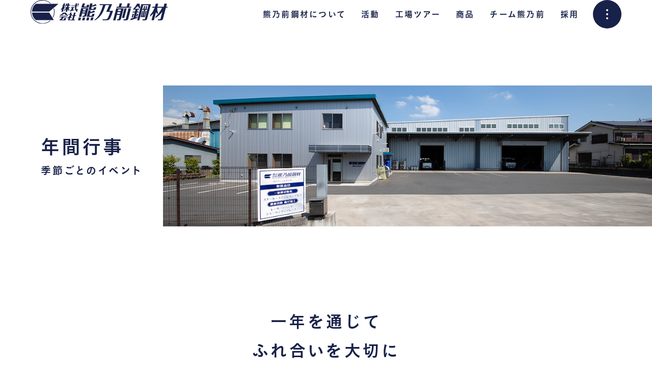

--- FILE ---
content_type: text/html; charset=UTF-8
request_url: https://www.kumanomae.co.jp/team/events/
body_size: 12315
content:
<!doctype html>
<html dir="ltr" lang="ja"
	prefix="og: https://ogp.me/ns#" >

<head>
  <meta charset="UTF-8" />

  <title>年間行事｜チーム熊乃前｜株式会社熊乃前鋼材</title>

		<!-- All in One SEO 4.4.2 - aioseo.com -->
		<meta name="description" content="株式会社熊乃前鋼材の「年間行事」のページです。熊乃前鋼材の年間行事ついて掲載しています。" />
		<meta name="robots" content="max-image-preview:large" />
		<link rel="canonical" href="https://www.kumanomae.co.jp/team/events/" />
		<meta name="generator" content="All in One SEO (AIOSEO) 4.4.2" />
		<meta property="og:locale" content="ja_JP" />
		<meta property="og:site_name" content="株式会社熊乃前鋼材 | 鋼材・ステンレス加工なら" />
		<meta property="og:type" content="article" />
		<meta property="og:title" content="年間行事｜チーム熊乃前｜株式会社熊乃前鋼材" />
		<meta property="og:description" content="株式会社熊乃前鋼材の「年間行事」のページです。熊乃前鋼材の年間行事ついて掲載しています。" />
		<meta property="og:url" content="https://www.kumanomae.co.jp/team/events/" />
		<meta property="og:image" content="https://www.kumanomae.co.jp/wp/wp-content/uploads/2023/09/OGP.png" />
		<meta property="og:image:secure_url" content="https://www.kumanomae.co.jp/wp/wp-content/uploads/2023/09/OGP.png" />
		<meta property="og:image:width" content="2200" />
		<meta property="og:image:height" content="1140" />
		<meta property="article:published_time" content="2023-07-06T09:08:43+00:00" />
		<meta property="article:modified_time" content="2023-07-26T08:41:30+00:00" />
		<meta name="twitter:card" content="summary_large_image" />
		<meta name="twitter:title" content="年間行事｜チーム熊乃前｜株式会社熊乃前鋼材" />
		<meta name="twitter:description" content="株式会社熊乃前鋼材の「年間行事」のページです。熊乃前鋼材の年間行事ついて掲載しています。" />
		<meta name="twitter:image" content="https://www.kumanomae.co.jp/wp/wp-content/uploads/2023/09/OGP.png" />
		<script type="application/ld+json" class="aioseo-schema">
			{"@context":"https:\/\/schema.org","@graph":[{"@type":"BreadcrumbList","@id":"https:\/\/www.kumanomae.co.jp\/team\/events\/#breadcrumblist","itemListElement":[{"@type":"ListItem","@id":"https:\/\/www.kumanomae.co.jp\/#listItem","position":1,"item":{"@type":"WebPage","@id":"https:\/\/www.kumanomae.co.jp\/","name":"\u30db\u30fc\u30e0","description":"\u92fc\u677f\u52a0\u5de5\u3068\u3001\u4e00\u822c\u92fc\u6750\u8ca9\u58f2\u306e\u3053\u3068\u306a\u3089\u718a\u4e43\u524d\u92fc\u6750\u3002\u5e38\u306b\u304a\u5ba2\u69d8\u8996\u70b9\u306b\u7acb\u3061\u3001\u30e2\u30ce\u30fb\u30b3\u30c8\u3065\u304f\u308a\u3067\u3001\u3055\u307e\u3056\u307e\u306a\u6d3b\u52d5\u306b\u6311\u6226\u3057\u3066\u3044\u307e\u3059\u3002\u5275\u9020\u6027\u3068\u6280\u8853\u306e\u878d\u5408\u306b\u3088\u308a\u3001\u65b0\u305f\u306a\u4fa1\u5024\u3068\u65e5\u3005\u306e\u559c\u3073\u3092\u3064\u304f\u308a\u51fa\u3059\u4f1a\u793e\u3067\u3059\u3002","url":"https:\/\/www.kumanomae.co.jp\/"},"nextItem":"https:\/\/www.kumanomae.co.jp\/team\/#listItem"},{"@type":"ListItem","@id":"https:\/\/www.kumanomae.co.jp\/team\/#listItem","position":2,"item":{"@type":"WebPage","@id":"https:\/\/www.kumanomae.co.jp\/team\/","name":"\u30c1\u30fc\u30e0\u718a\u4e43\u524d","description":"\u682a\u5f0f\u4f1a\u793e\u718a\u4e43\u524d\u92fc\u6750\u306e\u300c\u30c1\u30fc\u30e0\u718a\u4e43\u524d\u300d\u306e\u30da\u30fc\u30b8\u3067\u3059\u3002\u65b0\u305f\u306a\u4fa1\u5024\u3068\u65e5\u3005\u306e\u559c\u3073\u3092\u3064\u304f\u308a\u51fa\u3059\u3001\u30e2\u30ce\u3065\u304f\u308a\u3001\u30b3\u30c8\u3065\u304f\u308a\u3001\u30d2\u30c8\u3065\u304f\u308a\u3001\u7d44\u7e54\u3065\u304f\u308a\u306b\u3064\u3044\u3066\u63b2\u8f09\u3057\u3066\u3044\u307e\u3059\u3002","url":"https:\/\/www.kumanomae.co.jp\/team\/"},"nextItem":"https:\/\/www.kumanomae.co.jp\/team\/events\/#listItem","previousItem":"https:\/\/www.kumanomae.co.jp\/#listItem"},{"@type":"ListItem","@id":"https:\/\/www.kumanomae.co.jp\/team\/events\/#listItem","position":3,"item":{"@type":"WebPage","@id":"https:\/\/www.kumanomae.co.jp\/team\/events\/","name":"\u5e74\u9593\u884c\u4e8b","description":"\u682a\u5f0f\u4f1a\u793e\u718a\u4e43\u524d\u92fc\u6750\u306e\u300c\u5e74\u9593\u884c\u4e8b\u300d\u306e\u30da\u30fc\u30b8\u3067\u3059\u3002\u718a\u4e43\u524d\u92fc\u6750\u306e\u5e74\u9593\u884c\u4e8b\u3064\u3044\u3066\u63b2\u8f09\u3057\u3066\u3044\u307e\u3059\u3002","url":"https:\/\/www.kumanomae.co.jp\/team\/events\/"},"previousItem":"https:\/\/www.kumanomae.co.jp\/team\/#listItem"}]},{"@type":"Organization","@id":"https:\/\/www.kumanomae.co.jp\/#organization","name":"\u682a\u5f0f\u4f1a\u793e\u718a\u4e43\u524d\u92fc\u6750","url":"https:\/\/www.kumanomae.co.jp\/"},{"@type":"WebPage","@id":"https:\/\/www.kumanomae.co.jp\/team\/events\/#webpage","url":"https:\/\/www.kumanomae.co.jp\/team\/events\/","name":"\u5e74\u9593\u884c\u4e8b\uff5c\u30c1\u30fc\u30e0\u718a\u4e43\u524d\uff5c\u682a\u5f0f\u4f1a\u793e\u718a\u4e43\u524d\u92fc\u6750","description":"\u682a\u5f0f\u4f1a\u793e\u718a\u4e43\u524d\u92fc\u6750\u306e\u300c\u5e74\u9593\u884c\u4e8b\u300d\u306e\u30da\u30fc\u30b8\u3067\u3059\u3002\u718a\u4e43\u524d\u92fc\u6750\u306e\u5e74\u9593\u884c\u4e8b\u3064\u3044\u3066\u63b2\u8f09\u3057\u3066\u3044\u307e\u3059\u3002","inLanguage":"ja","isPartOf":{"@id":"https:\/\/www.kumanomae.co.jp\/#website"},"breadcrumb":{"@id":"https:\/\/www.kumanomae.co.jp\/team\/events\/#breadcrumblist"},"datePublished":"2023-07-06T09:08:43+09:00","dateModified":"2023-07-26T08:41:30+09:00"},{"@type":"WebSite","@id":"https:\/\/www.kumanomae.co.jp\/#website","url":"https:\/\/www.kumanomae.co.jp\/","name":"\u682a\u5f0f\u4f1a\u793e\u718a\u4e43\u524d\u92fc\u6750","description":"\u92fc\u6750\u30fb\u30b9\u30c6\u30f3\u30ec\u30b9\u52a0\u5de5\u306a\u3089","inLanguage":"ja","publisher":{"@id":"https:\/\/www.kumanomae.co.jp\/#organization"}}]}
		</script>
		<!-- All in One SEO -->

<link rel="alternate" type="application/rss+xml" title="株式会社熊乃前鋼材 &raquo; フィード" href="https://www.kumanomae.co.jp/feed/" />
<link rel="alternate" type="application/rss+xml" title="株式会社熊乃前鋼材 &raquo; コメントフィード" href="https://www.kumanomae.co.jp/comments/feed/" />
<script>
window._wpemojiSettings = {"baseUrl":"https:\/\/s.w.org\/images\/core\/emoji\/15.0.3\/72x72\/","ext":".png","svgUrl":"https:\/\/s.w.org\/images\/core\/emoji\/15.0.3\/svg\/","svgExt":".svg","source":{"concatemoji":"https:\/\/www.kumanomae.co.jp\/wp\/wp-includes\/js\/wp-emoji-release.min.js?ver=6.5.3"}};
/*! This file is auto-generated */
!function(i,n){var o,s,e;function c(e){try{var t={supportTests:e,timestamp:(new Date).valueOf()};sessionStorage.setItem(o,JSON.stringify(t))}catch(e){}}function p(e,t,n){e.clearRect(0,0,e.canvas.width,e.canvas.height),e.fillText(t,0,0);var t=new Uint32Array(e.getImageData(0,0,e.canvas.width,e.canvas.height).data),r=(e.clearRect(0,0,e.canvas.width,e.canvas.height),e.fillText(n,0,0),new Uint32Array(e.getImageData(0,0,e.canvas.width,e.canvas.height).data));return t.every(function(e,t){return e===r[t]})}function u(e,t,n){switch(t){case"flag":return n(e,"\ud83c\udff3\ufe0f\u200d\u26a7\ufe0f","\ud83c\udff3\ufe0f\u200b\u26a7\ufe0f")?!1:!n(e,"\ud83c\uddfa\ud83c\uddf3","\ud83c\uddfa\u200b\ud83c\uddf3")&&!n(e,"\ud83c\udff4\udb40\udc67\udb40\udc62\udb40\udc65\udb40\udc6e\udb40\udc67\udb40\udc7f","\ud83c\udff4\u200b\udb40\udc67\u200b\udb40\udc62\u200b\udb40\udc65\u200b\udb40\udc6e\u200b\udb40\udc67\u200b\udb40\udc7f");case"emoji":return!n(e,"\ud83d\udc26\u200d\u2b1b","\ud83d\udc26\u200b\u2b1b")}return!1}function f(e,t,n){var r="undefined"!=typeof WorkerGlobalScope&&self instanceof WorkerGlobalScope?new OffscreenCanvas(300,150):i.createElement("canvas"),a=r.getContext("2d",{willReadFrequently:!0}),o=(a.textBaseline="top",a.font="600 32px Arial",{});return e.forEach(function(e){o[e]=t(a,e,n)}),o}function t(e){var t=i.createElement("script");t.src=e,t.defer=!0,i.head.appendChild(t)}"undefined"!=typeof Promise&&(o="wpEmojiSettingsSupports",s=["flag","emoji"],n.supports={everything:!0,everythingExceptFlag:!0},e=new Promise(function(e){i.addEventListener("DOMContentLoaded",e,{once:!0})}),new Promise(function(t){var n=function(){try{var e=JSON.parse(sessionStorage.getItem(o));if("object"==typeof e&&"number"==typeof e.timestamp&&(new Date).valueOf()<e.timestamp+604800&&"object"==typeof e.supportTests)return e.supportTests}catch(e){}return null}();if(!n){if("undefined"!=typeof Worker&&"undefined"!=typeof OffscreenCanvas&&"undefined"!=typeof URL&&URL.createObjectURL&&"undefined"!=typeof Blob)try{var e="postMessage("+f.toString()+"("+[JSON.stringify(s),u.toString(),p.toString()].join(",")+"));",r=new Blob([e],{type:"text/javascript"}),a=new Worker(URL.createObjectURL(r),{name:"wpTestEmojiSupports"});return void(a.onmessage=function(e){c(n=e.data),a.terminate(),t(n)})}catch(e){}c(n=f(s,u,p))}t(n)}).then(function(e){for(var t in e)n.supports[t]=e[t],n.supports.everything=n.supports.everything&&n.supports[t],"flag"!==t&&(n.supports.everythingExceptFlag=n.supports.everythingExceptFlag&&n.supports[t]);n.supports.everythingExceptFlag=n.supports.everythingExceptFlag&&!n.supports.flag,n.DOMReady=!1,n.readyCallback=function(){n.DOMReady=!0}}).then(function(){return e}).then(function(){var e;n.supports.everything||(n.readyCallback(),(e=n.source||{}).concatemoji?t(e.concatemoji):e.wpemoji&&e.twemoji&&(t(e.twemoji),t(e.wpemoji)))}))}((window,document),window._wpemojiSettings);
</script>
<style id='wp-emoji-styles-inline-css'>

	img.wp-smiley, img.emoji {
		display: inline !important;
		border: none !important;
		box-shadow: none !important;
		height: 1em !important;
		width: 1em !important;
		margin: 0 0.07em !important;
		vertical-align: -0.1em !important;
		background: none !important;
		padding: 0 !important;
	}
</style>
<link rel='stylesheet' id='wp-block-library-css' href='https://www.kumanomae.co.jp/wp/wp-includes/css/dist/block-library/style.min.css?ver=6.5.3' media='all' />
<style id='wp-block-library-theme-inline-css'>
.wp-block-audio figcaption{color:#555;font-size:13px;text-align:center}.is-dark-theme .wp-block-audio figcaption{color:#ffffffa6}.wp-block-audio{margin:0 0 1em}.wp-block-code{border:1px solid #ccc;border-radius:4px;font-family:Menlo,Consolas,monaco,monospace;padding:.8em 1em}.wp-block-embed figcaption{color:#555;font-size:13px;text-align:center}.is-dark-theme .wp-block-embed figcaption{color:#ffffffa6}.wp-block-embed{margin:0 0 1em}.blocks-gallery-caption{color:#555;font-size:13px;text-align:center}.is-dark-theme .blocks-gallery-caption{color:#ffffffa6}.wp-block-image figcaption{color:#555;font-size:13px;text-align:center}.is-dark-theme .wp-block-image figcaption{color:#ffffffa6}.wp-block-image{margin:0 0 1em}.wp-block-pullquote{border-bottom:4px solid;border-top:4px solid;color:currentColor;margin-bottom:1.75em}.wp-block-pullquote cite,.wp-block-pullquote footer,.wp-block-pullquote__citation{color:currentColor;font-size:.8125em;font-style:normal;text-transform:uppercase}.wp-block-quote{border-left:.25em solid;margin:0 0 1.75em;padding-left:1em}.wp-block-quote cite,.wp-block-quote footer{color:currentColor;font-size:.8125em;font-style:normal;position:relative}.wp-block-quote.has-text-align-right{border-left:none;border-right:.25em solid;padding-left:0;padding-right:1em}.wp-block-quote.has-text-align-center{border:none;padding-left:0}.wp-block-quote.is-large,.wp-block-quote.is-style-large,.wp-block-quote.is-style-plain{border:none}.wp-block-search .wp-block-search__label{font-weight:700}.wp-block-search__button{border:1px solid #ccc;padding:.375em .625em}:where(.wp-block-group.has-background){padding:1.25em 2.375em}.wp-block-separator.has-css-opacity{opacity:.4}.wp-block-separator{border:none;border-bottom:2px solid;margin-left:auto;margin-right:auto}.wp-block-separator.has-alpha-channel-opacity{opacity:1}.wp-block-separator:not(.is-style-wide):not(.is-style-dots){width:100px}.wp-block-separator.has-background:not(.is-style-dots){border-bottom:none;height:1px}.wp-block-separator.has-background:not(.is-style-wide):not(.is-style-dots){height:2px}.wp-block-table{margin:0 0 1em}.wp-block-table td,.wp-block-table th{word-break:normal}.wp-block-table figcaption{color:#555;font-size:13px;text-align:center}.is-dark-theme .wp-block-table figcaption{color:#ffffffa6}.wp-block-video figcaption{color:#555;font-size:13px;text-align:center}.is-dark-theme .wp-block-video figcaption{color:#ffffffa6}.wp-block-video{margin:0 0 1em}.wp-block-template-part.has-background{margin-bottom:0;margin-top:0;padding:1.25em 2.375em}
</style>
<style id='classic-theme-styles-inline-css'>
/*! This file is auto-generated */
.wp-block-button__link{color:#fff;background-color:#32373c;border-radius:9999px;box-shadow:none;text-decoration:none;padding:calc(.667em + 2px) calc(1.333em + 2px);font-size:1.125em}.wp-block-file__button{background:#32373c;color:#fff;text-decoration:none}
</style>
<style id='global-styles-inline-css'>
body{--wp--preset--color--black: #000000;--wp--preset--color--cyan-bluish-gray: #abb8c3;--wp--preset--color--white: #FFF;--wp--preset--color--pale-pink: #f78da7;--wp--preset--color--vivid-red: #cf2e2e;--wp--preset--color--luminous-vivid-orange: #ff6900;--wp--preset--color--luminous-vivid-amber: #fcb900;--wp--preset--color--light-green-cyan: #7bdcb5;--wp--preset--color--vivid-green-cyan: #00d084;--wp--preset--color--pale-cyan-blue: #8ed1fc;--wp--preset--color--vivid-cyan-blue: #0693e3;--wp--preset--color--vivid-purple: #9b51e0;--wp--preset--color--primary: #0073a8;--wp--preset--color--secondary: #005075;--wp--preset--color--dark-gray: #111;--wp--preset--color--light-gray: #767676;--wp--preset--gradient--vivid-cyan-blue-to-vivid-purple: linear-gradient(135deg,rgba(6,147,227,1) 0%,rgb(155,81,224) 100%);--wp--preset--gradient--light-green-cyan-to-vivid-green-cyan: linear-gradient(135deg,rgb(122,220,180) 0%,rgb(0,208,130) 100%);--wp--preset--gradient--luminous-vivid-amber-to-luminous-vivid-orange: linear-gradient(135deg,rgba(252,185,0,1) 0%,rgba(255,105,0,1) 100%);--wp--preset--gradient--luminous-vivid-orange-to-vivid-red: linear-gradient(135deg,rgba(255,105,0,1) 0%,rgb(207,46,46) 100%);--wp--preset--gradient--very-light-gray-to-cyan-bluish-gray: linear-gradient(135deg,rgb(238,238,238) 0%,rgb(169,184,195) 100%);--wp--preset--gradient--cool-to-warm-spectrum: linear-gradient(135deg,rgb(74,234,220) 0%,rgb(151,120,209) 20%,rgb(207,42,186) 40%,rgb(238,44,130) 60%,rgb(251,105,98) 80%,rgb(254,248,76) 100%);--wp--preset--gradient--blush-light-purple: linear-gradient(135deg,rgb(255,206,236) 0%,rgb(152,150,240) 100%);--wp--preset--gradient--blush-bordeaux: linear-gradient(135deg,rgb(254,205,165) 0%,rgb(254,45,45) 50%,rgb(107,0,62) 100%);--wp--preset--gradient--luminous-dusk: linear-gradient(135deg,rgb(255,203,112) 0%,rgb(199,81,192) 50%,rgb(65,88,208) 100%);--wp--preset--gradient--pale-ocean: linear-gradient(135deg,rgb(255,245,203) 0%,rgb(182,227,212) 50%,rgb(51,167,181) 100%);--wp--preset--gradient--electric-grass: linear-gradient(135deg,rgb(202,248,128) 0%,rgb(113,206,126) 100%);--wp--preset--gradient--midnight: linear-gradient(135deg,rgb(2,3,129) 0%,rgb(40,116,252) 100%);--wp--preset--font-size--small: 19.5px;--wp--preset--font-size--medium: 20px;--wp--preset--font-size--large: 36.5px;--wp--preset--font-size--x-large: 42px;--wp--preset--font-size--normal: 22px;--wp--preset--font-size--huge: 49.5px;--wp--preset--spacing--20: 0.44rem;--wp--preset--spacing--30: 0.67rem;--wp--preset--spacing--40: 1rem;--wp--preset--spacing--50: 1.5rem;--wp--preset--spacing--60: 2.25rem;--wp--preset--spacing--70: 3.38rem;--wp--preset--spacing--80: 5.06rem;--wp--preset--shadow--natural: 6px 6px 9px rgba(0, 0, 0, 0.2);--wp--preset--shadow--deep: 12px 12px 50px rgba(0, 0, 0, 0.4);--wp--preset--shadow--sharp: 6px 6px 0px rgba(0, 0, 0, 0.2);--wp--preset--shadow--outlined: 6px 6px 0px -3px rgba(255, 255, 255, 1), 6px 6px rgba(0, 0, 0, 1);--wp--preset--shadow--crisp: 6px 6px 0px rgba(0, 0, 0, 1);}:where(.is-layout-flex){gap: 0.5em;}:where(.is-layout-grid){gap: 0.5em;}body .is-layout-flex{display: flex;}body .is-layout-flex{flex-wrap: wrap;align-items: center;}body .is-layout-flex > *{margin: 0;}body .is-layout-grid{display: grid;}body .is-layout-grid > *{margin: 0;}:where(.wp-block-columns.is-layout-flex){gap: 2em;}:where(.wp-block-columns.is-layout-grid){gap: 2em;}:where(.wp-block-post-template.is-layout-flex){gap: 1.25em;}:where(.wp-block-post-template.is-layout-grid){gap: 1.25em;}.has-black-color{color: var(--wp--preset--color--black) !important;}.has-cyan-bluish-gray-color{color: var(--wp--preset--color--cyan-bluish-gray) !important;}.has-white-color{color: var(--wp--preset--color--white) !important;}.has-pale-pink-color{color: var(--wp--preset--color--pale-pink) !important;}.has-vivid-red-color{color: var(--wp--preset--color--vivid-red) !important;}.has-luminous-vivid-orange-color{color: var(--wp--preset--color--luminous-vivid-orange) !important;}.has-luminous-vivid-amber-color{color: var(--wp--preset--color--luminous-vivid-amber) !important;}.has-light-green-cyan-color{color: var(--wp--preset--color--light-green-cyan) !important;}.has-vivid-green-cyan-color{color: var(--wp--preset--color--vivid-green-cyan) !important;}.has-pale-cyan-blue-color{color: var(--wp--preset--color--pale-cyan-blue) !important;}.has-vivid-cyan-blue-color{color: var(--wp--preset--color--vivid-cyan-blue) !important;}.has-vivid-purple-color{color: var(--wp--preset--color--vivid-purple) !important;}.has-black-background-color{background-color: var(--wp--preset--color--black) !important;}.has-cyan-bluish-gray-background-color{background-color: var(--wp--preset--color--cyan-bluish-gray) !important;}.has-white-background-color{background-color: var(--wp--preset--color--white) !important;}.has-pale-pink-background-color{background-color: var(--wp--preset--color--pale-pink) !important;}.has-vivid-red-background-color{background-color: var(--wp--preset--color--vivid-red) !important;}.has-luminous-vivid-orange-background-color{background-color: var(--wp--preset--color--luminous-vivid-orange) !important;}.has-luminous-vivid-amber-background-color{background-color: var(--wp--preset--color--luminous-vivid-amber) !important;}.has-light-green-cyan-background-color{background-color: var(--wp--preset--color--light-green-cyan) !important;}.has-vivid-green-cyan-background-color{background-color: var(--wp--preset--color--vivid-green-cyan) !important;}.has-pale-cyan-blue-background-color{background-color: var(--wp--preset--color--pale-cyan-blue) !important;}.has-vivid-cyan-blue-background-color{background-color: var(--wp--preset--color--vivid-cyan-blue) !important;}.has-vivid-purple-background-color{background-color: var(--wp--preset--color--vivid-purple) !important;}.has-black-border-color{border-color: var(--wp--preset--color--black) !important;}.has-cyan-bluish-gray-border-color{border-color: var(--wp--preset--color--cyan-bluish-gray) !important;}.has-white-border-color{border-color: var(--wp--preset--color--white) !important;}.has-pale-pink-border-color{border-color: var(--wp--preset--color--pale-pink) !important;}.has-vivid-red-border-color{border-color: var(--wp--preset--color--vivid-red) !important;}.has-luminous-vivid-orange-border-color{border-color: var(--wp--preset--color--luminous-vivid-orange) !important;}.has-luminous-vivid-amber-border-color{border-color: var(--wp--preset--color--luminous-vivid-amber) !important;}.has-light-green-cyan-border-color{border-color: var(--wp--preset--color--light-green-cyan) !important;}.has-vivid-green-cyan-border-color{border-color: var(--wp--preset--color--vivid-green-cyan) !important;}.has-pale-cyan-blue-border-color{border-color: var(--wp--preset--color--pale-cyan-blue) !important;}.has-vivid-cyan-blue-border-color{border-color: var(--wp--preset--color--vivid-cyan-blue) !important;}.has-vivid-purple-border-color{border-color: var(--wp--preset--color--vivid-purple) !important;}.has-vivid-cyan-blue-to-vivid-purple-gradient-background{background: var(--wp--preset--gradient--vivid-cyan-blue-to-vivid-purple) !important;}.has-light-green-cyan-to-vivid-green-cyan-gradient-background{background: var(--wp--preset--gradient--light-green-cyan-to-vivid-green-cyan) !important;}.has-luminous-vivid-amber-to-luminous-vivid-orange-gradient-background{background: var(--wp--preset--gradient--luminous-vivid-amber-to-luminous-vivid-orange) !important;}.has-luminous-vivid-orange-to-vivid-red-gradient-background{background: var(--wp--preset--gradient--luminous-vivid-orange-to-vivid-red) !important;}.has-very-light-gray-to-cyan-bluish-gray-gradient-background{background: var(--wp--preset--gradient--very-light-gray-to-cyan-bluish-gray) !important;}.has-cool-to-warm-spectrum-gradient-background{background: var(--wp--preset--gradient--cool-to-warm-spectrum) !important;}.has-blush-light-purple-gradient-background{background: var(--wp--preset--gradient--blush-light-purple) !important;}.has-blush-bordeaux-gradient-background{background: var(--wp--preset--gradient--blush-bordeaux) !important;}.has-luminous-dusk-gradient-background{background: var(--wp--preset--gradient--luminous-dusk) !important;}.has-pale-ocean-gradient-background{background: var(--wp--preset--gradient--pale-ocean) !important;}.has-electric-grass-gradient-background{background: var(--wp--preset--gradient--electric-grass) !important;}.has-midnight-gradient-background{background: var(--wp--preset--gradient--midnight) !important;}.has-small-font-size{font-size: var(--wp--preset--font-size--small) !important;}.has-medium-font-size{font-size: var(--wp--preset--font-size--medium) !important;}.has-large-font-size{font-size: var(--wp--preset--font-size--large) !important;}.has-x-large-font-size{font-size: var(--wp--preset--font-size--x-large) !important;}
.wp-block-navigation a:where(:not(.wp-element-button)){color: inherit;}
:where(.wp-block-post-template.is-layout-flex){gap: 1.25em;}:where(.wp-block-post-template.is-layout-grid){gap: 1.25em;}
:where(.wp-block-columns.is-layout-flex){gap: 2em;}:where(.wp-block-columns.is-layout-grid){gap: 2em;}
.wp-block-pullquote{font-size: 1.5em;line-height: 1.6;}
</style>
<link rel='stylesheet' id='flexible-table-block-css' href='https://www.kumanomae.co.jp/wp/wp-content/plugins/flexible-table-block/build/style-index.css?ver=1716454231' media='all' />
<style id='flexible-table-block-inline-css'>
.wp-block-flexible-table-block-table.wp-block-flexible-table-block-table>table{width:100%;max-width:100%;border-collapse:collapse;}.wp-block-flexible-table-block-table.wp-block-flexible-table-block-table.is-style-stripes tbody tr:nth-child(odd) th{background-color:#f0f0f1;}.wp-block-flexible-table-block-table.wp-block-flexible-table-block-table.is-style-stripes tbody tr:nth-child(odd) td{background-color:#f0f0f1;}.wp-block-flexible-table-block-table.wp-block-flexible-table-block-table.is-style-stripes tbody tr:nth-child(even) th{background-color:#ffffff;}.wp-block-flexible-table-block-table.wp-block-flexible-table-block-table.is-style-stripes tbody tr:nth-child(even) td{background-color:#ffffff;}.wp-block-flexible-table-block-table.wp-block-flexible-table-block-table>table tr th,.wp-block-flexible-table-block-table.wp-block-flexible-table-block-table>table tr td{padding:0.5em;border-width:1px;border-style:solid;border-color:#000000;text-align:left;vertical-align:middle;}.wp-block-flexible-table-block-table.wp-block-flexible-table-block-table>table tr th{background-color:#f0f0f1;}.wp-block-flexible-table-block-table.wp-block-flexible-table-block-table>table tr td{background-color:#ffffff;}@media screen and (min-width:769px){.wp-block-flexible-table-block-table.is-scroll-on-pc{overflow-x:scroll;}.wp-block-flexible-table-block-table.is-scroll-on-pc table{max-width:none;align-self:self-start;}}@media screen and (max-width:768px){.wp-block-flexible-table-block-table.is-scroll-on-mobile{overflow-x:scroll;}.wp-block-flexible-table-block-table.is-scroll-on-mobile table{max-width:none;align-self:self-start;}.wp-block-flexible-table-block-table table.is-stacked-on-mobile th,.wp-block-flexible-table-block-table table.is-stacked-on-mobile td{width:100%!important;display:block;}}
</style>
<link rel='stylesheet' id='twentynineteen-style-css' href='https://www.kumanomae.co.jp/wp/wp-content/themes/kumanomae/style.css?ver=1.0.0' media='all' />
<link rel='stylesheet' id='twentynineteen-print-style-css' href='https://www.kumanomae.co.jp/wp/wp-content/themes/twentynineteen/print.css?ver=1.0.0' media='print' />
<link rel="https://api.w.org/" href="https://www.kumanomae.co.jp/wp-json/" /><link rel="alternate" type="application/json" href="https://www.kumanomae.co.jp/wp-json/wp/v2/pages/45" /><link rel="EditURI" type="application/rsd+xml" title="RSD" href="https://www.kumanomae.co.jp/wp/xmlrpc.php?rsd" />
<meta name="generator" content="WordPress 6.5.3" />
<link rel='shortlink' href='https://www.kumanomae.co.jp/?p=45' />
<link rel="alternate" type="application/json+oembed" href="https://www.kumanomae.co.jp/wp-json/oembed/1.0/embed?url=https%3A%2F%2Fwww.kumanomae.co.jp%2Fteam%2Fevents%2F" />
<link rel="alternate" type="text/xml+oembed" href="https://www.kumanomae.co.jp/wp-json/oembed/1.0/embed?url=https%3A%2F%2Fwww.kumanomae.co.jp%2Fteam%2Fevents%2F&#038;format=xml" />
<link rel="icon" href="https://www.kumanomae.co.jp/wp/wp-content/uploads/2023/07/cropped-a3ed7a83d35e385ceb15e6d15dc08043-32x32.png" sizes="32x32" />
<link rel="icon" href="https://www.kumanomae.co.jp/wp/wp-content/uploads/2023/07/cropped-a3ed7a83d35e385ceb15e6d15dc08043-192x192.png" sizes="192x192" />
<link rel="apple-touch-icon" href="https://www.kumanomae.co.jp/wp/wp-content/uploads/2023/07/cropped-a3ed7a83d35e385ceb15e6d15dc08043-180x180.png" />
<meta name="msapplication-TileImage" content="https://www.kumanomae.co.jp/wp/wp-content/uploads/2023/07/cropped-a3ed7a83d35e385ceb15e6d15dc08043-270x270.png" />

  
  
  <!-- Google tag (gtag.js) -->
  <script async src="https://www.googletagmanager.com/gtag/js?id=G-8W2F2L1SJ6"></script>
  <script>
    window.dataLayer = window.dataLayer || [];

    function gtag() {
      dataLayer.push(arguments);
    }
    gtag('js', new Date());
    gtag('config', 'G-8W2F2L1SJ6');
  </script>
  <meta name="viewport" content="width=device-width, initial-scale=1" />
  <link rel="profile" href="https://gmpg.org/xfn/11" />


  <link rel="stylesheet" href="https://use.typekit.net/rok1sad.css">
  <link rel="preconnect" href="https://fonts.googleapis.com">
  <link rel="preconnect" href="https://fonts.gstatic.com" crossorigin>
  <link href="https://fonts.googleapis.com/css2?family=Barlow+Condensed:wght@500&display=swap" rel="stylesheet">
  <script type="text/javascript" src="//typesquare.com/3/tsst/script/ja/typesquare.js?683d251998684222962c3381ac1e02e5" charset="utf-8"></script>
  <!-- css -->
  <link rel="stylesheet" href="https://www.kumanomae.co.jp/wp/wp-content/themes/kumanomae/assets/css/swiper-bundle.min.css" />
  <link rel="stylesheet" href="https://www.kumanomae.co.jp/wp/wp-content/themes/kumanomae/assets/css/common.css?20260124084315">
</head>

<body class="page-template-default page page-id-45 page-child parent-pageid-31 wp-embed-responsive singular image-filters-enabled">
    <div id="main_contents_area">
    <header class="header">
      <div class="header__inner">
        <h1 class="main_ttl"><a href="https://www.kumanomae.co.jp/"><img src="https://www.kumanomae.co.jp/wp/wp-content/themes/kumanomae/assets/img/logo.svg" alt="株式会社熊乃前鋼材"></a></h1>
        <div class="menu__wrap">
          <!-- メガメニュー -->
          <nav class="gnavi__wrap">
            <ul class="gnavi__lists">
              <li class="gnavi__list">
                <h2 class="gnavi__ttl"><a href="https://www.kumanomae.co.jp/about/">熊乃前鋼材について</a></h2>
                <div class="dropdown__wrap">
                  <div class="dropdown__inner">
                    <h2 class="dropdown__ttl"><a href="https://www.kumanomae.co.jp/about/">熊乃前鋼材について</a></h2>
                    <ul class="dropdown__lists">
                      <li class="dropdown__list"><a href="https://www.kumanomae.co.jp/about/principle/">基本理念</a></li>
                      <li class="dropdown__list"><a href="https://www.kumanomae.co.jp/about/?message">メッセージ</a></li>
                      <li class="dropdown__list"><a href="https://www.kumanomae.co.jp/about/?company">会社概要</a></li>
                      <li class="dropdown__list"><a href="https://www.kumanomae.co.jp/about/?history">沿革</a></li>
                      <li class="dropdown__list"><a href="https://www.kumanomae.co.jp/about/memory/">メモリー</a></li>
                      <li class="dropdown__list"><a href="https://www.kumanomae.co.jp/about/?chart">組織図</a></li>
                      <li class="dropdown__list"><a href="https://www.kumanomae.co.jp/about/?base">拠点案内</a></li>
                    </ul>
                  </div>
                </div>
              </li>
              <li class="gnavi__list">
                <h2 class="gnavi__ttl"><a href="https://www.kumanomae.co.jp/actions/">活動</a></h2>
                <div class="dropdown__wrap">
                  <div class="dropdown__inner">
                    <h2 class="dropdown__ttl"><a href="https://www.kumanomae.co.jp/actions/">活動</a></h2>
                    <ul class="dropdown__lists">
                      <li class="dropdown__list"><a href="https://www.kumanomae.co.jp/actions/airy/">Airy</a></li>
                      <li class="dropdown__list"><a href="https://www.kumanomae.co.jp/actions/branding/">ブランディング</a></li>
                      <li class="dropdown__list"><a href="https://www.kumanomae.co.jp/actions/product-development/">商品開発</a></li>
                      <li class="dropdown__list"><a href="https://www.kumanomae.co.jp/actions/collaboration/">コラボレーション</a></li>
                      <li class="dropdown__list"><a href="https://www.kumanomae.co.jp/actions/industry-academic-cooperation/">産学連携</a></li>
                      <li class="dropdown__list"><a href="https://www.kumanomae.co.jp/actions/event/">イベント</a></li>
                    </ul>
                  </div>
                </div>
              </li>
              <li class="gnavi__list">
                <h2 class="gnavi__ttl"><a href="https://www.kumanomae.co.jp/factory/">工場ツアー</a></h2>
                <div class="dropdown__wrap">
                  <div class="dropdown__inner">
                    <h2 class="dropdown__ttl"><a href="https://www.kumanomae.co.jp/factory/">工場ツアー</a></h2>
                    <ul class="dropdown__lists">
                      <li class="dropdown__list"><a href="https://www.kumanomae.co.jp/factory/#factory_process">製造工程</a></li>
                      <li class="dropdown__list"><a href="https://www.kumanomae.co.jp/factory/#machine_and_processing">機械と加工</a></li>
                      <li class="dropdown__list"><a href="https://www.kumanomae.co.jp/factory/#factory_machinery">設備一覧</a></li>
                      <!-- 公開時は⾮表⽰ -->
                      <!-- <li class="dropdown__list"><a href="javascript:void(0)">工場体験イベント</a></li> -->
                    </ul>
                  </div>
                </div>
              </li>
              <li class="gnavi__list">
                <h2 class="gnavi__ttl"><a href="https://www.kumanomae.co.jp/products/">商品</a></h2>
                <div class="dropdown__wrap">
                  <div class="dropdown__inner">
                    <h2 class="dropdown__ttl"><a href="https://www.kumanomae.co.jp/products/">商品</a></h2>
                    <ul class="dropdown__lists">
                      <!-- 公開時は⾮表⽰ -->
                      <!-- <li class="dropdown__list">
                        <p>個人のお客さま</p>
                        <ul>
                          <li><a href="javascript:void(0)">text</a></li>
                        </ul>
                      </li> -->
                      <li class="dropdown__list">
                        <p>鋼材</p>
                        <ul>
                          <li><a href="https://www.kumanomae.co.jp/products/steel/">スチール</a></li>
                          <li><a href="https://www.kumanomae.co.jp/products/stainless/">ステンレス</a></li>
                        </ul>
                      </li>
                      <li class="dropdown__list"></li>
                    </ul>
                  </div>
                </div>
              </li>
              <li class="gnavi__list">
                <h2 class="gnavi__ttl"><a href="https://www.kumanomae.co.jp/team/">チーム熊乃前</a></h2>
                <div class="dropdown__wrap">
                  <div class="dropdown__inner">
                    <h2 class="dropdown__ttl"><a href="https://www.kumanomae.co.jp/team/">チーム熊乃前</a></h2>
                    <ul class="dropdown__lists">
                      <li class="dropdown__list team">
                        <p>モノづくり</p>
                        <ul>
                          <li><a href="https://www.kumanomae.co.jp/team/sales/">営業部</a></li>
                          <li><a href="https://www.kumanomae.co.jp/team/production-control/">生産管理部</a></li>
                        </ul>
                      </li>
                      <li class="dropdown__list team">
                        <p>コトづくり</p>
                        <ul>
                          <li><a href="https://www.kumanomae.co.jp/team/development/">企画開発部</a></li>
                        </ul>
                      </li>
                      <li class="dropdown__list team">
                        <p>ヒトづくり</p>
                        <ul>
                          <li><a href="https://www.kumanomae.co.jp/team/style/">熊乃前像</a></li>
                          <li><a href="https://www.kumanomae.co.jp/team/hrd/">育成方針</a></li>
                        </ul>
                      </li>
                      <li class="dropdown__list team">
                        <p>組織づくり</p>
                        <ul>
                          <li><a href="https://www.kumanomae.co.jp/team/health-management/">健康経営</a></li>
                          <li><a href="https://www.kumanomae.co.jp/team/events/">年間行事</a></li>
                        </ul>
                      </li>
                    </ul>
                  </div>
                </div>
              </li>
              <li class="gnavi__list">
                <h2 class="gnavi__ttl"><a href="https://www.kumanomae.co.jp/careers/">採用</a></h2>
                <div class="dropdown__wrap">
                  <div class="dropdown__inner">
                    <ul class="dropdown__lists">
                      <li class="dropdown__list"><a href="https://www.kumanomae.co.jp/careers/#newgraduate">新卒採用</a></li>
                      <li class="dropdown__list"><a href="https://www.kumanomae.co.jp/careers/#career">中途採用</a></li>
                      <li class="dropdown__list"></li>
                    </ul>
                  </div>
                </div>
              </li>
            </ul>
          </nav>
          <!-- メニューボタン -->
          <div class="menu__btn">
            <img src="https://www.kumanomae.co.jp/wp/wp-content/themes/kumanomae/assets/img/btn-menu.svg" alt="" class="menu">
          </div>
        </div>
      </div>
    </header>
<link rel="stylesheet" href="https://www.kumanomae.co.jp/wp/wp-content/themes/kumanomae/assets/css/team.css?20260124084315">

<div class="contents" id="js-cover">
  <div class="contents__inner">

    <!-- team_kv -->
    <section class="teamDetail_kv">
      <div class="teamDetail_kv__ttl">
        <h2>
          年間行事
          <span>季節ごとのイベント</span>
        </h2>
      </div>
      <div class="teamDetail_kv__img">
        <img src="https://www.kumanomae.co.jp/wp/wp-content/themes/kumanomae/assets/img/team/img-kv-events.jpg" alt="">
      </div>
    </section>

    <!-- teamDetail__cont -->
    <div class="teamDetail__cont">

      <section class="teamDetail_intro">
        <div class="teamDetail_intro__ttl">
          <h3>
            一年を通じて<br>ふれ合いを大切に
          </h3>
        </div>
        <div class="teamDetail_intro__subtxt">
          <p>
            社員旅行・熊フェス・忘年会・新年会 etc.
          </p>
        </div>

        <div class="teamDetail_intro__cont">
          <div class="teamDetail_intro__img">
            <picture>
              <source srcset="https://www.kumanomae.co.jp/wp/wp-content/themes/kumanomae/assets/img/team/img-events-sp.jpg" media="(max-width: 768px)">
              <img src="https://www.kumanomae.co.jp/wp/wp-content/themes/kumanomae/assets/img/team/img-events.jpg" alt="">
            </picture>
          </div>

          <div class="teamDetail_intro__textareaBg">
            <div class="teamDetail_intro__textarea">
              <h3>社員旅行、熊フェス、忘年会、<br>新年会 etc.</h3>
              <p>部署が違うと、普段なかなか話すことのない社員同士が仲良くなれる、互いのことを知る、良いきっかけとなるのが社内行事です。<br>
                <br>
                熊乃前鋼材では、「チーム熊乃前」を強固なものにするために、社員同士がふれあえる機会を大事にしています。
              </p>
            </div>
          </div>
        </div>
      </section>

      <section class="teamDetail__lists">
        <div class="teamDetail__lists__inner">
          <div class="teamDetail__lists__ttl event">
            <h3>年間行事</h3>
          </div>

          <ul class="teamDetail__listWrap">
            <li class="teamDetail__list">
              <div class="teamDetail__list__img">
                <picture>
                  <source srcset="https://www.kumanomae.co.jp/wp/wp-content/themes/kumanomae/assets/img/team/img-events-list1-sp.jpg?v2" media="(max-width: 768px)">
                  <img src="https://www.kumanomae.co.jp/wp/wp-content/themes/kumanomae/assets/img/team/img-events-list1.jpg?v2" alt="">
                </picture>
              </div>
              <div class="teamDetail__list__txt">
                <h3>熊フェス</h3>
                <p>日頃の感謝を込めて、7月の最終土曜日、社員とそのファミリー、ご近所の方々、お世話になっている仲間などを招待して楽しむ一大イベントです。社員それぞれが企画立案して、焼肉・やきとり、焼きそば、ドリンク、かき氷や冷やしキュウリなどをふるまい楽しみます。また、スイカ割、パターゴルフ大会などのイベントも好評！ 社員はもちろん、参加された方々にも喜ばれています。</p>
              </div>
            </li>
            <li class="teamDetail__list">
              <div class="teamDetail__list__img">
                <picture>
                  <source srcset="https://www.kumanomae.co.jp/wp/wp-content/themes/kumanomae/assets/img/team/img-events-list2-sp.jpg?v2" media="(max-width: 768px)">
                  <img src="https://www.kumanomae.co.jp/wp/wp-content/themes/kumanomae/assets/img/team/img-events-list2.jpg?v2" alt="">
                </picture>
              </div>
              <div class="teamDetail__list__txt">
                <h3>新年会・忘年会</h3>
                <p>一年の労をねぎらい行われる忘年会では、恒例の大抽選会があり豪華賞品が当たることも！<br>
                  <br>
                  また、新年会は新たな１年の始まりに社員一人ひとりが抱負を語り、結束を図り、自分自身と会社のさらなる成長を願います。
                </p>
              </div>
            </li>
            <li class="teamDetail__list">
              <div class="teamDetail__list__img">
                <picture>
                  <source srcset="https://www.kumanomae.co.jp/wp/wp-content/themes/kumanomae/assets/img/team/img-events-list3-sp.jpg?v2" media="(max-width: 768px)">
                  <img src="https://www.kumanomae.co.jp/wp/wp-content/themes/kumanomae/assets/img/team/img-events-list3.jpg?v2" alt="">
                </picture>
              </div>
              <div class="teamDetail__list__txt">
                <h3>社員旅行</h3>
                <p>今どき社員旅行？と思われがちですが、当社ではみんなが楽しみにしている行事です。行きたいところの希望をつのり、企画が通れば全国どこへでも！ ハイクラスの旅館・ホテルで夜は大宴会を開催。<br>
                  寝食を共にし、語り合うことで社員同士の絆が深まるイベントです。</p>
              </div>
            </li>
          </ul>
        </div>
      </section>

      <!-- OTHER TEAM -->
      <section class="otherteam">
        <div class="otherteam__header">
          <h2 class="otherteam__ttl">
            OTHER TEAM
            <span>その他のチーム</span>
          </h2>
        </div>
        <ul class="otherteam__clickAreaWrap">
          <li class="otherteam__clickArea">
            <div class="otherteam__clickArea__ttl">
              <h3>モノ<br>づくり</h3>
            </div>
            <div class="otherteam__clickArea__link">
              <a href="https://www.kumanomae.co.jp/team/sales/">営業部</a>
              <a href="https://www.kumanomae.co.jp/team/production-control/">生産管理部</a>
            </div>
          </li>
          <li class="otherteam__clickArea">
            <div class="otherteam__clickArea__ttl">
              <h3>コト<br>づくり</h3>
            </div>
            <div class="otherteam__clickArea__link">
              <a href="https://www.kumanomae.co.jp/team/development/">企画開発部</a>
            </div>
          </li>
          <li class="otherteam__clickArea">
            <div class="otherteam__clickArea__ttl">
              <h3>ヒト<br>づくり</h3>
            </div>
            <div class="otherteam__clickArea__link">
              <a href="https://www.kumanomae.co.jp/team/style/">熊乃前像</a>
              <a href="https://www.kumanomae.co.jp/team/hrd/">育成方針</a>
            </div>
          </li>
          <li class="otherteam__clickArea">
            <div class="otherteam__clickArea__ttl">
              <h3>組織<br>づくり</h3>
            </div>
            <div class="otherteam__clickArea__link">
              <a href="https://www.kumanomae.co.jp/team/health-management/">健康経営</a>
              <a href="https://www.kumanomae.co.jp/team/events/">年間行事</a>
            </div>
          </li>
        </ul>
      </section>

      <div class="btn__backTop">
        <div class="u-btn-l">
          <a href="https://www.kumanomae.co.jp/team/"><span>チーム熊乃前TOPへ</span></a>
        </div>
      </div>

    </div>
  </div>
</div>



<div class="breadcrumb">
	<ul class="breadcrumb__lists">
		<li class="breadcrumb__list"><a href="https://www.kumanomae.co.jp" >TOP</a></li><li class="breadcrumb__list"><a href="https://www.kumanomae.co.jp/team/">チーム熊乃前</a></li><li class="breadcrumb__list"><p>年間行事</p></li>	</ul>
</div>
<!-- お問い合わせ -->
<div class="l-inquiry">
	<div class="l-inquiry__inner">
		<a href="https://www.kumanomae.co.jp/contact/">
			<div class="l-inquiry__ttl">
				<h3>お問い合わせ</h3>
			</div>
			<div class="l-inquiry__txt">
				<p>当社への試作品依頼、加工技術のご相談、
					<br>お見積もり依頼等お気軽にお問い合せください。
				</p>
			</div>
			<div class="l-inquiry__btn__viewMore">
				<span>VIEW MORE</span>
			</div>
		</a>
	</div>
</div>
<footer class="footer">
	<div class="footer__wrap">
		<div class="footer__gnavCont">
			<div class="footer__ttl">
				<h2><img src="https://www.kumanomae.co.jp/wp/wp-content/themes/kumanomae/assets/img/logo-w.svg" alt="株式会社熊乃前鋼材"></h2>
			</div>
			<ul class="footer__lists">
				<li><a href="https://www.kumanomae.co.jp/contact/">お問い合わせ</a></li>
				<li><a href="https://www.kumanomae.co.jp/news/">ニュース</a></li>
				<li><a href="https://www.kumanomae.co.jp/access/">アクセス</a></li>
				<li><a href="https://www.kumanomae.co.jp/privacy-policy/">個人情報保護方針</a></li>
				<li><a href="https://www.kumanomae.co.jp/environmental-policy/">環境方針</a></li>
				<li><a href="https://www.kumanomae.co.jp/safety-management/">安全管理</a></li>
			</ul>
		</div>
		<div class="footer__cpIntro">
			<div class="footer__cpIntro__inner">
				<div class="footer__address profitCenter">
					<h2>プロフィットセンター</h2>
					<p>
						〒340-0833<br class="sp"> 埼玉県八潮市西袋13-1
					</p>
					<table>
						<tbody>
							<tr>
								<td>[営業部]</td>
								<td>TEL.048-920-0101</td>
							</tr>
							<tr>
								<td></td>
								<td>FAX.048-920-0102</td>
							</tr>
						</tbody>
						<tbody>
							<tr>
								<td>[生産管理部]</td>
								<td>TEL.048-924-2270</td>
							</tr>
							<tr>
								<td></td>
								<td>FAX.048-927-5856</td>
							</tr>
						</tbody>
					</table>
				</div>
				<div class="footer__address mainOffice">
					<h2>本社</h2>
					<p>
						〒116-0012<br class="sp"> 東京都荒川区東尾久2-44-10
					</p>
					<table>
						<tbody>
							<tr>
								<td>[代表]</td>
								<td>TEL.03-3895-1562</td>
							</tr>
							<tr>
								<td></td>
								<td>FAX.03-3819-1562</td>
							</tr>
						</tbody>
					</table>
				</div>
			</div>
			<!-- 公開時は⾮表⽰ -->
			<!-- 
				<div class="cpIntro__storeBtn">
					<a href="https://store.shopping.yahoo.co.jp/kumanomae/" target="_blank">
						<span>ONLINE STORE</span>
					</a>
				</div>
				<div class="footer__snsBtn">
				<a href="javascript:void(0)" class="fb">
					<img src="https://www.kumanomae.co.jp/wp/wp-content/themes/kumanomae/assets/img/ico-fb-w.svg" alt="Facebook" class="mouseover">
					<img src="https://www.kumanomae.co.jp/wp/wp-content/themes/kumanomae/assets/img/ico-fb.svg" alt="Facebook" class="mouseout">
				</a>
				<a href="javascript:void(0)" class="dl">
					<img src="https://www.kumanomae.co.jp/wp/wp-content/themes/kumanomae/assets/img/ico-dl-w.svg" alt="download" class="mouseover">
					<img src="https://www.kumanomae.co.jp/wp/wp-content/themes/kumanomae/assets/img/ico-dl.svg" alt="download" class="mouseout">
				</a>
				<a href="javascript:void(0)" class="tw">
					<img src="https://www.kumanomae.co.jp/wp/wp-content/themes/kumanomae/assets/img/ico-tw-w.svg" alt="twitter" class="mouseover">
					<img src="https://www.kumanomae.co.jp/wp/wp-content/themes/kumanomae/assets/img/ico-tw.svg" alt="twitter" class="mouseout">
				</a>
			</div> -->
			<div class="footer__copyright">
				<p>© KUMANOMAE KOUZAI INC. All Rights Reserved.</p>
			</div>
		</div>
		<div class="btn-top"><a href="#main_contents_area"><img src="https://www.kumanomae.co.jp/wp/wp-content/themes/kumanomae/assets/img/btn-top.svg" alt=""></a></div>
	</div>
</footer>

<!-- サイトマップ -->
<div class="sitemap" id="sitemap">
	<div class="sitemap__inner">
		<div class="sitemap__wrap">
						<ul class="sitemap__lists sp">
				<li class="sitemap__list">
					<h2 class="sitemap__list__ttl js-sp-menu"><a href="https://www.kumanomae.co.jp/about/">熊乃前鋼材について</a></h2>
					<ul class="child__lists">
						<li class="child__list"><a href="https://www.kumanomae.co.jp/about/principle/">基本理念</a></li>
						<li class="child__list"><a href="https://www.kumanomae.co.jp/about/?message">メッセージ</a></li>
						<li class="child__list"><a href="https://www.kumanomae.co.jp/about/?company">会社概要</a></li>
						<li class="child__list"><a href="https://www.kumanomae.co.jp/about/?history">沿革</a></li>
						<li class="child__list"><a href="https://www.kumanomae.co.jp/about/memory/">メモリー</a></li>
						<li class="child__list"><a href="https://www.kumanomae.co.jp/about/?chart">組織図</a></li>
						<li class="child__list"><a href="https://www.kumanomae.co.jp/about/?base">拠点案内</a></li>

					</ul>
				</li>
				<li class="sitemap__list">
					<h2 class="sitemap__list__ttl js-sp-menu"><a href="https://www.kumanomae.co.jp/actions/">活動</a></h2>
					<ul class="child__lists">
						<li class="child__list"><a href="https://www.kumanomae.co.jp/actions/airy/">Airy</a></li>
						<li class="child__list"><a href="https://www.kumanomae.co.jp/actions/branding/">ブランディング</a></li>
						<li class="child__list"><a href="https://www.kumanomae.co.jp/actions/product-development/">商品開発</a></li>
						<li class="child__list"><a href="https://www.kumanomae.co.jp/actions/collaboration/">コラボレーション</a></li>
						<li class="child__list"><a href="https://www.kumanomae.co.jp/actions/industry-academic-cooperation/">産学連携</a></li>
						<li class="child__list"><a href="https://www.kumanomae.co.jp/actions/event/">イベント</a></li>
					</ul>
				</li>
				<li class="sitemap__list">
					<h2 class="sitemap__list__ttl js-sp-menu"><a href="https://www.kumanomae.co.jp/factory/">工場ツアー</a></h2>
					<ul class="child__lists">
						<li class="child__list"><a href="https://www.kumanomae.co.jp/factory/?factory_process">製造工程</a></li>
						<li class="child__list"><a href="https://www.kumanomae.co.jp/factory/?machine_and_processing">機械と加工</a></li>
						<li class="child__list"><a href="https://www.kumanomae.co.jp/factory/?factory_machinery">設備一覧</a></li>
						<!-- 公開時は⾮表⽰ -->
						<!-- <li class="child__list"><a href="https://www.kumanomae.co.jp/factory/">工場体験イベント</a></li> -->
					</ul>
				</li>
				<li class="sitemap__list">
					<h2 class="sitemap__list__ttl js-sp-menu"><a href="https://www.kumanomae.co.jp/products/">商品</a></h2>
					<ul class="child__lists">
						<!-- 公開時は⾮表⽰ -->
						<!-- <li class="child__list">
							<a href="javascript:void(0)">個人のお客さま</a>
							<ul>
								<li><a href="javascript:void(0)">text</a></li>
							</ul>
						</li> -->
						<li class="child__list">
							<span class="child__list__ttl">鋼材</span>
							<ul>
								<li><a href="https://www.kumanomae.co.jp/products/steel/">スチール</a></li>
								<li><a href="https://www.kumanomae.co.jp/products/stainless/">ステンレス</a></li>
							</ul>
						</li>
					</ul>
				</li>
				<li class="sitemap__list">
					<h2 class="sitemap__list__ttl js-sp-menu"><a href="https://www.kumanomae.co.jp/team/">チーム熊乃前</a></h2>
					<ul class="child__lists">
						<li class="child__list">
							<span class="child__list__ttl">モノづくり</span>
							<ul>
								<li><a href="https://www.kumanomae.co.jp/team/sales/">営業部</a></li>
								<li><a href="https://www.kumanomae.co.jp/team/production-control/">生産管理部</a></li>
							</ul>
						</li>
						<li class="child__list">
							<span class="child__list__ttl">コトづくり</span>
							<ul>
								<li><a href="https://www.kumanomae.co.jp/team/development/">企画開発部</a></li>
							</ul>
						</li>
						<li class="child__list">
							<span class="child__list__ttl">ヒトづくり</span>
							<ul>
								<li><a href="https://www.kumanomae.co.jp/team/style/">熊乃前像</a></li>
								<li><a href="https://www.kumanomae.co.jp/team/hrd/">育成方針</a></li>
							</ul>
						</li>
						<li class="child__list">
							<span class="child__list__ttl">組織づくり</span>
							<ul>
								<li><a href="https://www.kumanomae.co.jp/team/health-management/">健康経営</a></li>
								<li><a href="https://www.kumanomae.co.jp/team/events/">年間行事</a></li>
							</ul>
						</li>
					</ul>
				</li>
				<li class="sitemap__list">
					<h2 class="sitemap__list__ttl js-sp-menu"><a href="https://www.kumanomae.co.jp/careers/">採用</a></h2>
					<ul class="child__lists">
						<li class="child__list"><a href="https://www.kumanomae.co.jp/careers/#newgraduate">新卒採用</a></li>
						<li class="child__list"><a href="https://www.kumanomae.co.jp/careers/#career">中途採用</a></li>
					</ul>
				</li>
				<li class="sitemap__list">
					<ul class="child__lists">
						<li class="child__list"><a href="https://www.kumanomae.co.jp/contact/">お問い合わせ</a></li>
						<li class="child__list"><a href="https://www.kumanomae.co.jp/news/">ニュース</a></li>
						<!-- ECサイト公開後に追加予定（2024年予定） -->
						<!-- <li class="child__list"><a href="javascript:void(0)">サポート</a></li> -->
						<li class="child__list"><a href="https://www.kumanomae.co.jp/access/">アクセス</a></li>
						<li class="child__list"><a href="https://www.kumanomae.co.jp/privacy-policy/">個人情報保護方針</a></li>
						<li class="child__list"><a href="https://www.kumanomae.co.jp/environmental-policy/">環境方針</a></li>
						<li class="child__list"><a href="https://www.kumanomae.co.jp/safety-management/">安全管理</a></li>
						<!-- ECサイト公開後に追加予定（2024年予定） -->
						<!-- <li class="child__list"><a href="javascript:void(0)">商標・著作物ガイドライン</a></li> -->
					</ul>
				</li>
			</ul>
		</div>
		<div class="sitemap__cpIntro">
			<div class="sitemap__cpIntro__inner">
				<div class="cpIntro__ttl">
					<h2><a href="https://www.kumanomae.co.jp/"><img src="https://www.kumanomae.co.jp/wp/wp-content/themes/kumanomae/assets/img/logo-w.svg" alt="株式会社熊乃前鋼材"></a></h2>
				</div>
				<div class="cpIntro__mainOffice">
					<h3>本社</h3>
					<p>
						〒116-0012 <br>
						東京都荒川区東尾久2-44-10
					</p>
					<table>
						<tbody>
							<tr>
								<td>[代表]</td>
								<td>TEL.03-3895-1562</td>
							</tr>
							<tr>
								<td></td>
								<td>FAX.03-3819-1562</td>
							</tr>
						</tbody>
					</table>
				</div>
				<div class="cpIntro__profitCenter">
					<h3>プロフィットセンター</h3>
					<p>
						〒340-0833
						埼玉県八潮市西袋13-1
					</p>
					<table>
						<tbody>
							<tr>
								<td>[営業部]</td>
								<td>TEL.048-920-0101</td>
							</tr>
							<tr>
								<td></td>
								<td>FAX.048-920-0102</td>
							</tr>
						</tbody>
						<tbody>
							<tr>
								<td>[生産管理部]</td>
								<td>TEL.048-924-2270</td>
							</tr>
							<tr>
								<td></td>
								<td>FAX.048-927-5856</td>
							</tr>
						</tbody>
					</table>
				</div>

				<div class="cpIntro__storeBtn">
					<a href="https://store.shopping.yahoo.co.jp/kumanomae/" target="_blank">
						<span>ONLINE STORE</span>
					</a>
				</div>
				<!-- 公開時は⾮表⽰ -->
				<!-- <div class="cpIntro__snsBtn">
					<a href="javacript:void(0)" class="fb">
						<img src="https://www.kumanomae.co.jp/wp/wp-content/themes/kumanomae/assets/img/ico-fb-w.svg" alt="Facebook" class="mouseover">
						<img src="https://www.kumanomae.co.jp/wp/wp-content/themes/kumanomae/assets/img/ico-fb.svg" alt="Facebook" class="mouseout">
					</a>
					<a href="javacript:void(0)" class="dl">
						<img src="https://www.kumanomae.co.jp/wp/wp-content/themes/kumanomae/assets/img/ico-dl-w.svg" alt="download" class="mouseover">
						<img src="https://www.kumanomae.co.jp/wp/wp-content/themes/kumanomae/assets/img/ico-dl.svg" alt="download" class="mouseout">
					</a>
					<a href="javacript:void(0)" class="tw">
						<img src="https://www.kumanomae.co.jp/wp/wp-content/themes/kumanomae/assets/img/ico-tw-w.svg" alt="twitter" class="mouseover">
						<img src="https://www.kumanomae.co.jp/wp/wp-content/themes/kumanomae/assets/img/ico-tw.svg" alt="twitter" class="mouseout">
					</a>
				</div> -->
			</div>
			<!-- メニューボタン -->
			<div class="menu__btn__wrap">
				<div class="menu__btn">
					<img src="https://www.kumanomae.co.jp/wp/wp-content/themes/kumanomae/assets/img/btn-menu-close.svg" alt="" class="close">
				</div>
			</div>
		</div>
	</div>
</div>

</div><!-- /#main_contents_area -->
<div class="loading"></div>
<div class="hiddenText"></div>
	<script>
	/(trident|msie)/i.test(navigator.userAgent)&&document.getElementById&&window.addEventListener&&window.addEventListener("hashchange",function(){var t,e=location.hash.substring(1);/^[A-z0-9_-]+$/.test(e)&&(t=document.getElementById(e))&&(/^(?:a|select|input|button|textarea)$/i.test(t.tagName)||(t.tabIndex=-1),t.focus())},!1);
	</script>
	
<script src="https://www.kumanomae.co.jp/wp/wp-content/themes/kumanomae/assets/js/jquery-3.4.1.min.js"></script>
<script src="https://www.kumanomae.co.jp/wp/wp-content/themes/kumanomae/assets/js/imagesloaded.pkgd.min.js"></script>
<script src="https://www.kumanomae.co.jp/wp/wp-content/themes/kumanomae/assets/js/swiper-bundle.min.js"></script>
<script src="https://www.kumanomae.co.jp/wp/wp-content/themes/kumanomae/assets/js/common.js?20260124084315"></script>


</body>

</html>

--- FILE ---
content_type: text/css
request_url: https://www.kumanomae.co.jp/wp/wp-content/themes/kumanomae/style.css?ver=1.0.0
body_size: 33
content:
/*
 Theme Name:   kumanomae
 Description:  kumanomae theme based on twentynineteen
 Template:     twentynineteen
 Version:      1.0.0
*/

--- FILE ---
content_type: text/css
request_url: https://www.kumanomae.co.jp/wp/wp-content/themes/kumanomae/assets/css/common.css?20260124084315
body_size: 5992
content:
a,abbr,acronym,address,applet,article,aside,audio,b,big,blockquote,body,canvas,caption,center,cite,code,dd,del,details,dfn,div,dl,dt,em,embed,fieldset,figcaption,figure,footer,form,h1,h2,h3,h4,h5,h6,header,hgroup,html,i,iframe,img,ins,kbd,label,legend,li,mark,menu,nav,object,ol,output,p,pre,q,ruby,s,samp,section,small,span,strike,strong,sub,summary,sup,table,tbody,td,tfoot,th,thead,time,tr,tt,u,ul,var,video{margin:0;padding:0;border:0;font-size:100%;vertical-align:baseline;text-decoration:none}article,aside,details,figcaption,figure,footer,header,hgroup,menu,nav,section{display:block}body{line-height:1}ol,ul{list-style:none}blockquote,q{quotes:none}blockquote:after,blockquote:before,q:after,q:before{content:"";content:none}table{border-collapse:collapse;border-spacing:0}*{-webkit-box-sizing:border-box;box-sizing:border-box;-webkit-font-smoothing:antialiased}body{width:100%;height:100%;-webkit-font-smoothing:antialiased}.loading{position:fixed;top:0;left:0;width:100%;height:100vh;background-color:#fff;z-index:9999}#main_contents_area{position:relative;width:100%;height:100%;color:#182149}.header{display:none;position:fixed;top:0;left:0;right:0;height:116px;margin-bottom:60px;opacity:0;background:rgba(0,0,0,0);z-index:5;-webkit-transition:.75s;transition:.75s}.header.on{-webkit-animation:loadFadeIn .3s ease 0s forwards;animation:loadFadeIn .3s ease 0s forwards}@-webkit-keyframes loadFadeIn{0%{opacity:0;top:-30px}100%{opacity:1;top:0}}@keyframes loadFadeIn{0%{opacity:0;top:-30px}100%{opacity:1;top:0}}.header.transform{height:104px;background-color:rgba(255,255,255,.92)}.header__inner{display:-webkit-box;display:-ms-flexbox;display:flex;-webkit-box-pack:justify;-ms-flex-pack:justify;justify-content:space-between;-webkit-box-align:end;-ms-flex-align:end;align-items:end;height:100%;padding:0 60px;-webkit-animation:menuBg-out .3s ease 0s forwards;animation:menuBg-out .3s ease 0s forwards;-webkit-transition:.7s;transition:.7s}@-webkit-keyframes menuBg-out{0%{background-color:#eee}100%{background-color:unset}}@keyframes menuBg-out{0%{background-color:#eee}100%{background-color:unset}}.header__inner.fade{-webkit-animation:menuBg .4s ease 0s forwards;animation:menuBg .4s ease 0s forwards}@-webkit-keyframes menuBg{0%{background-color:unset}100%{background-color:#eee}}@keyframes menuBg{0%{background-color:unset}100%{background-color:#eee}}.transform .header__inner{padding:0 23px 0 60px;display:-webkit-box;display:-ms-flexbox;display:flex;-webkit-box-pack:justify;-ms-flex-pack:justify;justify-content:space-between;-webkit-box-align:center;-ms-flex-align:center;align-items:center}.header .main_ttl a{position:relative;display:block;width:100%;z-index:1}.header .main_ttl a img{width:100%}@media screen and (min-width: 767px){.header .main_ttl a{-webkit-transition:all .3s linear;transition:all .3s linear}.header .main_ttl a:hover{opacity:.7}}.header .menu__wrap{display:-webkit-box;display:-ms-flexbox;display:flex;-webkit-box-pack:end;-ms-flex-pack:end;justify-content:end}@media screen and (max-width: 1130px){.header__inner{padding:0 23px}.transform .header__inner{padding:0 20px}}@media screen and (max-width: 768px){.header{height:19.2vw;margin-bottom:16vw}.header.transform{height:19.2vw}.header__inner{display:-webkit-box;display:-ms-flexbox;display:flex;-webkit-box-align:center;-ms-flex-align:center;align-items:center;padding:0 4.26vw}.transform .header__inner{padding:0 4.26vw}.header .main_ttl a img{width:58.1vw}.header .menu__wrap{margin-left:auto;display:block}}.gnavi__wrap{width:670px;height:56px;-webkit-transition:.7s;transition:.7s}.transform .gnavi__wrap{height:104px}.gnavi__wrap .gnavi__lists{height:100%;display:-webkit-box;display:-ms-flexbox;display:flex;-webkit-box-align:center;-ms-flex-align:center;align-items:center;-ms-flex-wrap:wrap;flex-wrap:wrap;margin:0 7px}.gnavi__wrap .gnavi__list{height:30px;padding:0 7px}.gnavi__wrap .gnavi__list .gnavi__ttl{position:relative;padding:0 8px}.gnavi__wrap .gnavi__list .gnavi__ttl::after{content:"";position:absolute;top:0;bottom:0;left:0;width:30px;height:30px;margin:auto;border-radius:100vh;background-color:#182149;z-index:1;opacity:0}.gnavi__wrap .gnavi__list .gnavi__ttl a{position:relative;font-family:Koburina Gothic W6 JIS2004;font-size:16px;line-height:30px;letter-spacing:.14em;color:#182149;z-index:2}.gnavi__wrap .gnavi__list:hover .gnavi__ttl::after{-webkit-animation:navHoverEffect .3s ease 0s forwards;animation:navHoverEffect .3s ease 0s forwards}@-webkit-keyframes navHoverEffect{0%{opacity:0;width:30px}10%{opacity:1}100%{opacity:1;width:100%}}@keyframes navHoverEffect{0%{opacity:0;width:30px}10%{opacity:1}100%{opacity:1;width:100%}}.gnavi__wrap .gnavi__list:hover a{color:#fff}@media screen and (max-width: 1060px){.gnavi__wrap{display:none}}.dropdown__wrap{position:absolute;top:0;left:0;width:100%;padding-top:175px;background:#eee;visibility:hidden;opacity:0;-webkit-animation:menuFadeIn-out .3s ease 0s forwards;animation:menuFadeIn-out .3s ease 0s forwards}@-webkit-keyframes menuFadeIn-out{0%{visibility:visible;opacity:1}100%{visibility:hidden;opacity:0}}@keyframes menuFadeIn-out{0%{visibility:visible;opacity:1}100%{visibility:hidden;opacity:0}}.dropdown__wrap.fade{opacity:1;visibility:visible;-webkit-animation:menuFadeIn .5s ease 0s forwards;animation:menuFadeIn .5s ease 0s forwards}@-webkit-keyframes menuFadeIn{0%{visibility:hidden;opacity:0}100%{visibility:visible;opacity:1}}@keyframes menuFadeIn{0%{visibility:hidden;opacity:0}100%{visibility:visible;opacity:1}}.dropdown__inner{padding:0 12.5%;margin:0 auto}.dropdown__ttl{display:inline-block}.dropdown__ttl a{display:inline-block;height:42px;padding-right:62px;background:url(../img/btn-header-arrow.svg) no-repeat right center;font-family:Koburina Gothic W6 JIS2004;font-size:30px;letter-spacing:.14em;line-height:42px;color:#182149 !important}@media screen and (min-width: 767px){.dropdown__ttl a{cursor:pointer;-webkit-transition:all .2s cubic-bezier(0.16, 1, 0.3, 1);transition:all .2s cubic-bezier(0.16, 1, 0.3, 1)}.dropdown__ttl a:hover{background:url(../img/btn-header-arrow-b.svg) no-repeat right center}}.dropdown__lists{padding:0 8.33%;margin:56px auto 6px;display:-webkit-box;display:-ms-flexbox;display:flex;-ms-flex-wrap:wrap;flex-wrap:wrap;-webkit-box-pack:justify;-ms-flex-pack:justify;justify-content:space-between}.dropdown__list{width:30.5%;margin-bottom:50px}.dropdown__list.team{width:22%}.dropdown__list p{display:block;font-family:Koburina Gothic W6 JIS2004;font-size:18px;line-height:1;letter-spacing:.14em;color:#182149 !important;padding-bottom:10px}.dropdown__list a{display:block;font-family:Koburina Gothic W3 JIS2004;font-size:18px;line-height:1;letter-spacing:.14em;color:#182149 !important;padding-bottom:10px;background:url(../img/btn-link-arrow.svg) no-repeat right top;border-bottom:1px #182149 solid}@media screen and (min-width: 767px){.dropdown__list a:hover{font-family:Koburina Gothic W6 JIS2004;padding-bottom:9px;background:url(../img/btn-link-arrow-b.svg) no-repeat right top;border-bottom:2px #182149 solid}}.dropdown__list ul{margin-top:15px}.dropdown__list ul li:not(:last-child){margin-bottom:50px}.menu__btn{position:relative;width:56px;height:56px;cursor:pointer;z-index:6;-webkit-transition:.7s;transition:.7s}.menu__btn .menu{position:absolute;top:0;opacity:1}.menu__btn .close{position:absolute;top:0;opacity:0}.menu__btn.active .menu{opacity:0}.menu__btn.active .close{-webkit-animation:closebtnFadeIn .5s ease 0s forwards;animation:closebtnFadeIn .5s ease 0s forwards}@-webkit-keyframes closebtnFadeIn{0%{opacity:0;-webkit-transform:translateY(-10px);transform:translateY(-10px)}100%{opacity:1;-webkit-transform:translateY(0);transform:translateY(0)}}@keyframes closebtnFadeIn{0%{opacity:0;-webkit-transform:translateY(-10px);transform:translateY(-10px)}100%{opacity:1;-webkit-transform:translateY(0);transform:translateY(0)}}.transform .menu__btn{margin-top:24px}@media screen and (max-width: 1060px){.transform .menu__btn{margin-top:0}}.transform .menu__btn .menu{position:absolute;top:0;bottom:0;margin:auto}@media screen and (max-width: 768px){.menu__btn{width:11.4vw;height:11.4vw}.menu__btn img{width:11.4vw;height:11.4vw}.transform .menu__btn{margin:0;height:11.4vw}}.sitemap{display:none;position:fixed;top:0;left:0;width:100%;height:100%;background:#eee;visibility:hidden;opacity:0;-webkit-transition:all .7s ease;transition:all .7s ease;z-index:6}.sitemap::after{content:"";display:block;position:absolute;top:0;right:0;min-width:316px;width:31.25%;height:100%;background-color:#182149}.sitemap.active{opacity:1;visibility:visible}.sitemap__inner{display:-webkit-box;display:-ms-flexbox;display:flex;height:100%;overflow:auto;-webkit-overflow-scrolling:touch}.sitemap__inner::-webkit-scrollbar{display:none}@media screen and (max-width: 768px){.sitemap{background:unset}.sitemap::after{content:"";display:none}.sitemap__inner{display:block}}.sitemap__wrap{width:68.75%}.sitemap__wrap .sitemap__lists{padding:75px 0 46px}.sitemap__wrap .sitemap__lists.pc{display:none}.sitemap__wrap .sitemap__lists.sp{display:block}.sitemap__wrap .sitemap__list{padding-left:calc((100vw - 100%)/16*1.41);padding-right:calc((100vw - 100%)/16*1.41);padding-bottom:8px}.sitemap__wrap .sitemap__list:not(:first-child){padding-top:23px;border-top:1px #fff solid}.sitemap__wrap .sitemap__list h2{margin-bottom:10px}.sitemap__wrap .sitemap__list h2 a{font-family:Koburina Gothic W6 JIS2004;font-size:20px;line-height:1.3;letter-spacing:.14em;color:#182149;pointer-events:none}@media screen and (min-width: 767px){.sitemap__wrap .sitemap__list h2 a{-webkit-transition:opacity .2s linear;transition:opacity .2s linear}.sitemap__wrap .sitemap__list h2 a:hover{opacity:.5}}.sitemap__wrap .sitemap__list h2.open a{pointer-events:all}.sitemap__wrap .sitemap__list:not(:last-child) ul p{font-family:Koburina Gothic W6 JIS2004;font-size:16px;line-height:1.5;letter-spacing:.14em;color:#182149}.sitemap__wrap .sitemap__list:not(:last-child) ul a{font-family:Koburina Gothic W3 JIS2004;font-size:16px;line-height:1.5;letter-spacing:.14em;color:#182149}@media screen and (min-width: 767px){.sitemap__wrap .sitemap__list:not(:last-child) ul a:hover{font-family:Koburina Gothic W6 JIS2004}}.sitemap__wrap .sitemap__list:last-child ul a{font-family:Koburina Gothic W6 JIS2004;font-size:16px;line-height:1.5;letter-spacing:.14em;color:#182149}@media screen and (min-width: 767px){.sitemap__wrap .sitemap__list:last-child ul a{-webkit-transition:all .2s linear;transition:all .2s linear}.sitemap__wrap .sitemap__list:last-child ul a:hover{opacity:.5}}.sitemap__wrap .child__lists{display:-webkit-box;display:-ms-flexbox;display:flex;-ms-flex-wrap:wrap;flex-wrap:wrap;padding:0 38px}.sitemap__wrap .child__list{margin-bottom:15px}.sitemap__wrap .child__list:not(:last-child){margin-right:40px}.sitemap__wrap .child__list__ttl{font-family:Koburina Gothic W6 JIS2004;font-size:16px;line-height:1.5;letter-spacing:.14em;color:#182149}.sitemap__wrap .child__list ul{padding-left:16px}.sitemap__wrap .child__list ul li{margin-top:6px}@media screen and (max-width: 768px){.sitemap__wrap{width:100%;background-color:#eee}.sitemap__wrap .sitemap__lists{padding:21.6vw 0 2vw}.sitemap__wrap.pc{display:none}.sitemap__wrap.sp{display:block}.sitemap__wrap .sitemap__list{padding-left:6.4vw;padding-right:6.4vw;padding-bottom:0}.sitemap__wrap .sitemap__list:not(:first-child){padding-top:0}.sitemap__wrap .sitemap__list:last-child .child__lists{display:grid;grid-template-columns:1fr 1fr;gap:2vw 6.4vw;margin:8vw 0;padding:0}.sitemap__wrap .sitemap__list h2{padding:6.4vw 0;margin-bottom:0;background:url(../img/btn-arrow-sp.svg) no-repeat right center;-webkit-transition:all .2s linear;transition:all .2s linear}.sitemap__wrap .sitemap__list h2 a:hover{opacity:1}.sitemap__wrap .sitemap__list h2.open{background:url(../img/btn-arrow-sp-close.svg) no-repeat right center}.sitemap__wrap .child__lists{display:none;-webkit-animation:up .5s ease;animation:up .5s ease;padding:0 5.8vw 4.8vw;-webkit-transform:translateY(-3vw);transform:translateY(-3vw)}.sitemap__wrap .child__lists.open{display:block;-webkit-animation:down .5s ease;animation:down .5s ease}@-webkit-keyframes down{0%{opacity:0}100%{opacity:1}}@keyframes down{0%{opacity:0}100%{opacity:1}}@-webkit-keyframes up{0%{opacity:1}100%{opacity:0}}@keyframes up{0%{opacity:1}100%{opacity:0}}.sitemap__wrap .child__list{margin:0}.sitemap__wrap .child__list:not(:last-child){margin-right:0;margin-bottom:3vw}.sitemap__wrap .child__list a{display:block}.sitemap__wrap .child__list ul{padding-left:4.26vw}.sitemap__wrap .child__list ul li{margin-top:2vw}}@media screen and (max-width: 430px){.sitemap__wrap .sitemap__list h2 a{font-size:18px}.sitemap__wrap .child__list a{font-size:16px}}.sitemap__cpIntro{min-width:316px;width:31.25%;padding:75px 0;z-index:10}.sitemap__cpIntro .menu__btn__wrap{position:absolute;right:20px;top:18px}.sitemap__cpIntro__inner{width:316px;margin:0 auto;padding:20px}.sitemap__cpIntro .cpIntro__ttl{margin-bottom:32px}@media screen and (min-width: 767px){.sitemap__cpIntro .cpIntro__ttl a{-webkit-transition:all .3s linear;transition:all .3s linear}.sitemap__cpIntro .cpIntro__ttl a:hover{opacity:.7}}.sitemap__cpIntro .cpIntro__ttl a img{width:100%}.sitemap__cpIntro .cpIntro__mainOffice,.sitemap__cpIntro .cpIntro__profitCenter{margin-bottom:12px}.sitemap__cpIntro .cpIntro__mainOffice h3,.sitemap__cpIntro .cpIntro__profitCenter h3{margin-bottom:16px;font-family:Koburina Gothic W6 JIS2004;font-size:20px;line-height:1.4;letter-spacing:.14em;color:#fff}.sitemap__cpIntro .cpIntro__mainOffice p,.sitemap__cpIntro .cpIntro__profitCenter p{margin-bottom:14px;font-family:Koburina Gothic W3 JIS2004;font-size:14px;line-height:1.4;letter-spacing:.14em;color:#fff}.sitemap__cpIntro .cpIntro__mainOffice table,.sitemap__cpIntro .cpIntro__profitCenter table{font-family:Koburina Gothic W3 JIS2004;font-size:14px;line-height:2;letter-spacing:.14em;color:#fff}.sitemap__cpIntro .cpIntro__mainOffice table td:first-child,.sitemap__cpIntro .cpIntro__profitCenter table td:first-child{width:105px}.sitemap__cpIntro .cpIntro__mainOffice table td,.sitemap__cpIntro .cpIntro__profitCenter table td{padding-bottom:6px}.sitemap__cpIntro .cpIntro__storeBtn{width:100%}.sitemap__cpIntro .cpIntro__storeBtn a{display:inline-block;height:40px;padding:10px 40px;border:1px solid #fff;border-radius:100vh}@media screen and (min-width: 767px){.sitemap__cpIntro .cpIntro__storeBtn a{-webkit-transition:all .3s cubic-bezier(0.16, 1, 0.3, 1);transition:all .3s cubic-bezier(0.16, 1, 0.3, 1)}.sitemap__cpIntro .cpIntro__storeBtn a:hover{background:#fff}.sitemap__cpIntro .cpIntro__storeBtn a:hover span{background:url(../img/ico-btn-store-b.svg) no-repeat left center;background-size:contain;color:#182149}}.sitemap__cpIntro .cpIntro__storeBtn span{padding-left:28px;background:url(../img/ico-btn-store.svg) no-repeat left center;background-size:contain;font-family:agenda,sans-serif;font-size:16px;font-weight:600;letter-spacing:.1em;line-height:18px;color:#fff}.sitemap__cpIntro .cpIntro__snsBtn{width:100%;display:-webkit-box;display:-ms-flexbox;display:flex;margin-top:25px}.sitemap__cpIntro .cpIntro__snsBtn a{position:relative;display:inline-block;width:42px;height:42px;margin-right:25px}@media screen and (min-width: 767px){.sitemap__cpIntro .cpIntro__snsBtn a .mouseout,.sitemap__cpIntro .cpIntro__snsBtn a .mouseover{-webkit-transition:all .3s linear;transition:all .3s linear}.sitemap__cpIntro .cpIntro__snsBtn a .mouseover{opacity:0}.sitemap__cpIntro .cpIntro__snsBtn a:hover .mouseover{opacity:1}.sitemap__cpIntro .cpIntro__snsBtn a:hover .mouseout{opacity:0}}.sitemap__cpIntro .cpIntro__snsBtn a .mouseout,.sitemap__cpIntro .cpIntro__snsBtn a .mouseover{position:absolute;top:0;left:0}@media screen and (max-width: 768px){.sitemap__cpIntro{min-width:250px;width:100%;padding:10.6vw 12vw;background-color:#182149}.sitemap__cpIntro .menu__btn__wrap{position:absolute;right:4.26vw;top:4.26vw}.sitemap__cpIntro__inner{max-width:100%;width:100%;margin:0 auto;padding:0}.sitemap__cpIntro .cpIntro__ttl{margin-bottom:10.6vw}.sitemap__cpIntro .cpIntro__ttl img{width:56.7vw}.sitemap__cpIntro .cpIntro__mainOffice,.sitemap__cpIntro .cpIntro__profitCenter{margin-bottom:6vw}.sitemap__cpIntro .cpIntro__mainOffice h3,.sitemap__cpIntro .cpIntro__profitCenter h3{margin-bottom:2.8vw}.sitemap__cpIntro .cpIntro__mainOffice p,.sitemap__cpIntro .cpIntro__profitCenter p{margin-bottom:2.8vw;line-height:1.6}.sitemap__cpIntro .cpIntro__mainOffice table td:first-child,.sitemap__cpIntro .cpIntro__profitCenter table td:first-child{width:30vw}.sitemap__cpIntro .cpIntro__storeBtn{text-align:center}.sitemap__cpIntro .cpIntro__storeBtn a{height:36px;padding:8px 38px}.sitemap__cpIntro .cpIntro__storeBtn span{padding-left:26px;font-size:14px;line-height:14px}.sitemap__cpIntro .cpIntro__snsBtn{width:45vw;-webkit-box-pack:justify;-ms-flex-pack:justify;justify-content:space-between;margin:9.6vw auto 0}.sitemap__cpIntro .cpIntro__snsBtn a{width:10vw;height:10vw;margin-right:0}.sitemap__cpIntro .cpIntro__snsBtn a .mouseover{display:none}}@media screen and (max-width: 430px){.sitemap__cpIntro .cpIntro__mainOffice h3,.sitemap__cpIntro .cpIntro__profitCenter h3{font-size:18px}.sitemap__cpIntro .cpIntro__mainOffice p,.sitemap__cpIntro .cpIntro__profitCenter p{font-size:16px}.sitemap__cpIntro .cpIntro__mainOffice table,.sitemap__cpIntro .cpIntro__profitCenter table{font-size:16px}}.contents{padding-top:168px}.contents__inner{padding-top:48px}@media screen and (max-width: 768px){.contents{padding-top:19.2vw}.contents__inner{padding-top:12vw}}.Flexbox{display:-webkit-box;display:-ms-flexbox;display:flex;-webkit-box-pack:justify;-ms-flex-pack:justify;justify-content:space-between;padding:0 6.25%}@media screen and (max-width: 768px){.Flexbox{display:block}}.fixed-sidebar:not(.sidefixed),.fixed-sidebar:not(.sideidled){position:sticky;top:125px;max-height:80vh;overflow-y:scroll;-ms-overflow-style:none;scrollbar-width:none}.fixed-sidebar:not(.sidefixed)::-webkit-scrollbar,.fixed-sidebar:not(.sideidled)::-webkit-scrollbar{display:none}@media screen and (max-width: 768px){.fixed-sidebar:not(.sidefixed),.fixed-sidebar:not(.sideidled){position:static;max-height:100%;overflow-y:hidden}}.side_menu{min-width:220px;width:25%}.side_menu__inner{width:190px;margin-right:auto}.side_menu__ttl{margin-bottom:22px}.side_menu__ttl p{font-family:agenda,sans-serif;font-size:16px;font-weight:600;font-style:normal;letter-spacing:.1em;line-height:1;color:#182149;text-align:right}.side_menu__lists{text-align:right}@media screen and (max-width: 768px){.side_menu{min-width:100%;width:100%}.side_menu__inner{overflow-y:hidden;width:100%;margin-right:0}.side_menu__ttl{margin-bottom:0}.side_menu__ttl p{text-align:left}.side_menu__lists{text-align:left;display:-webkit-inline-box;display:-ms-inline-flexbox;display:inline-flex;-webkit-box-pack:start;-ms-flex-pack:start;justify-content:flex-start;-ms-flex-wrap:nowrap;flex-wrap:nowrap}.side_menu__lists li{margin-right:32px}}.main_cont{width:100%}.u-ttl h2{font-family:agenda,sans-serif;font-size:52px;font-weight:600 !important;font-style:normal;letter-spacing:.1em;line-height:1;color:#182149;margin-right:40px}.u-ttl h2 span{margin-top:5px;display:block;font-family:Koburina Gothic W6 JIS2004;font-size:20px;line-height:1.5;letter-spacing:.14em;color:#182149}.u-ttl-w h2{font-family:agenda,sans-serif;font-size:52px;font-weight:600 !important;font-style:normal;letter-spacing:.1em;line-height:1;color:#fff;margin-right:40px}.u-ttl-w h2 span{margin-top:5px;display:block;font-family:Koburina Gothic W6 JIS2004;font-size:20px;line-height:1.5;letter-spacing:.14em;color:#fff}.u-ttl-center h2{font-family:agenda,sans-serif;font-size:36px;font-weight:600 !important;font-style:normal;letter-spacing:.1em;line-height:1;text-align:center;color:#182149}.u-ttl-center h2 span{margin-top:5px;display:block;font-family:Koburina Gothic W6 JIS2004;font-size:20px;line-height:1.5;text-align:center;letter-spacing:.14em;color:#182149}@media screen and (max-width: 768px){.u-ttl h2 span{margin-top:2.6vw}}@media screen and (max-width: 768px)and (max-width: 430px){.u-ttl h2{font-size:39px}.u-ttl h2 span{font-size:18px}}@media screen and (max-width: 768px){.u-ttl-w h2 span{margin-top:2.6vw}}@media screen and (max-width: 768px)and (max-width: 430px){.u-ttl-w h2{font-size:39px}.u-ttl-w h2 span{font-size:18px}}@media screen and (max-width: 768px){.u-ttl-center h2 span{margin-top:2.6vw}}@media screen and (max-width: 768px)and (max-width: 430px){.u-ttl-center h2{font-size:32px}.u-ttl-center h2 span{font-size:18px}}.u-btn-r a{display:block;height:56px;padding-right:70px;background:url(../img/btn-arrow.svg) no-repeat 99% center}@media screen and (min-width: 767px){.u-btn-r a{-webkit-transition:all .3s cubic-bezier(0.16, 1, 0.3, 1);transition:all .3s cubic-bezier(0.16, 1, 0.3, 1)}.u-btn-r a:hover{background:url(../img/btn-arrow-b.svg) no-repeat 99% center;background-size:contain}}.u-btn-r a span{display:block;font-family:agenda,sans-serif;font-size:18px;font-weight:600;font-style:normal;letter-spacing:.06em;line-height:56px;text-align:right;color:#182149}.u-btn-l a{display:block;height:56px;padding-right:70px;background:url(../img/btn-arrow.svg) no-repeat 99% center;-webkit-transform:scale(-1, 1);transform:scale(-1, 1)}@media screen and (min-width: 767px){.u-btn-l a{-webkit-transition:all .3s cubic-bezier(0.16, 1, 0.3, 1);transition:all .3s cubic-bezier(0.16, 1, 0.3, 1)}.u-btn-l a:hover{background:url(../img/btn-arrow-b.svg) no-repeat 99% center;background-size:contain}}.u-btn-l a span{display:block;font-family:agenda,sans-serif;font-size:18px;font-weight:600;font-style:normal;letter-spacing:.06em;line-height:56px;text-align:left;color:#182149;-webkit-transform:scale(-1, 1);transform:scale(-1, 1)}.u-btn-top a{display:block;height:56px;padding-right:70px;background:url(../img/btn-arrow.svg) no-repeat 99% center;-webkit-transform:scale(-1, 1);transform:scale(-1, 1)}@media screen and (min-width: 767px){.u-btn-top a{-webkit-transition:all .3s cubic-bezier(0.16, 1, 0.3, 1);transition:all .3s cubic-bezier(0.16, 1, 0.3, 1)}.u-btn-top a:hover{background:url(../img/btn-arrow-b.svg) no-repeat 99% center;background-size:contain}}.u-btn-top a span{display:block;font-family:Koburina Gothic W6 JIS2004;font-size:16px;letter-spacing:.06em;line-height:56px;text-align:left;color:#182149;-webkit-transform:scale(-1, 1);transform:scale(-1, 1)}@media screen and (max-width: 430px){.u-btn-r a span{font-size:16px}.u-btn-l a span{font-size:16px}.u-btn-top a span{font-size:16px}}.breadcrumb{padding:0 6.25%;margin-top:170px;margin-bottom:32px}@media screen and (max-width: 768px){.breadcrumb{font-size:12px;line-height:2}}.breadcrumb__lists{display:-webkit-box;display:-ms-flexbox;display:flex;-webkit-box-pack:left;-ms-flex-pack:left;justify-content:left}@media screen and (max-width: 768px){.breadcrumb__lists{display:block}.breadcrumb__lists>*{display:inline}}.breadcrumb__list:not(:last-child){height:12px;padding-right:32px;margin-right:23px;background:url(../img/btn-link-arrow.svg) no-repeat right center;background-size:12px 12px}.breadcrumb__list a{display:block;font-family:Koburina Gothic W6 JIS2004;font-size:12px;line-height:12px;letter-spacing:.14em;color:#182149}@media screen and (min-width: 767px){.breadcrumb__list a:hover{opacity:.5}}@media screen and (max-width: 768px){.breadcrumb__list a{display:inline}}.breadcrumb__list p{font-family:Koburina Gothic W3 JIS2004;font-size:12px;line-height:12px;letter-spacing:.14em;color:#182149;opacity:.5}@media screen and (max-width: 768px){.breadcrumb__list p{display:inline}}@media screen and (max-width: 768px){.breadcrumb{padding:0 6.4vw;margin-top:26vw;margin-bottom:7.5vw}}@media screen and (max-width: 768px)and (max-width: 430px){.breadcrumb__list:not(:last-child){padding-right:22px;margin-right:12px}}.l-inquiry{background:#182149 url(../img/bg-inquiry.jpg) no-repeat center;background-size:cover;padding:20px;text-align:center}.l-inquiry__inner{border:1px #fff solid;opacity:.85}.l-inquiry__inner a{display:block;padding:95px 0 58px;color:#fff}@media screen and (min-width: 767px){.l-inquiry__inner a{-webkit-transition:all .3s linear;transition:all .3s linear}}@media screen and (min-width: 767px){.l-inquiry__inner:hover{background-color:#fff}.l-inquiry__inner:hover a{color:#182149}.l-inquiry__inner:hover .l-inquiry__btn__viewMore{background:url(../img/btn-arrow-b.svg) no-repeat right center;background-size:contain}.l-inquiry__inner:hover .l-inquiry__btn__viewMore span{color:#182149}}.l-inquiry__ttl{margin-bottom:15px}.l-inquiry__ttl h3{font-family:Koburina Gothic W6 JIS2004;font-size:40px;letter-spacing:.1em;line-height:1.8}.l-inquiry__txt{margin-bottom:10px}.l-inquiry__txt p{font-family:Koburina Gothic W3 JIS2004;font-size:18px;letter-spacing:.14em;line-height:2}.l-inquiry__btn__viewMore{display:inline-block;height:56px;line-height:56px;padding-right:72px;background:url(../img/btn-arrow-o.svg) no-repeat right center;background-size:contain}.l-inquiry__btn__viewMore span{font-family:agenda,sans-serif;font-size:18px;font-weight:600;letter-spacing:.1em;line-height:56px;color:#fff}@media screen and (min-width: 767px){.l-inquiry__btn__viewMore{-webkit-transition:all .3s cubic-bezier(0.16, 1, 0.3, 1);transition:all .3s cubic-bezier(0.16, 1, 0.3, 1)}}@media screen and (max-width: 768px){.l-inquiry{background:#182149 url(../img/bg-inquiry-sp.jpg) no-repeat center;background-size:cover;padding:5.33vw}.l-inquiry__inner{background-color:unset}.l-inquiry__inner a{padding:21vw 7.46vw 17vw;color:#fff}.l-inquiry__ttl{margin-bottom:3vw}.l-inquiry__txt{margin-bottom:5vw}.l-inquiry__txt p br{display:none}}@media screen and (max-width: 430px){.l-inquiry__ttl h3{font-size:30px}.l-inquiry__txt p{font-size:16px}}.footer .btn-top{position:absolute;top:80px;right:3.125%}@media screen and (min-width: 767px){.footer .btn-top{-webkit-transition:all .2s linear;transition:all .2s linear}.footer .btn-top:hover{opacity:.5}}.footer__wrap{position:relative;background-color:#182149;padding:72px 6.25% 32px;color:#fff}.footer__gnavCont{padding-bottom:48px;border-bottom:1px #394267 solid;display:-webkit-box;display:-ms-flexbox;display:flex;-webkit-box-align:center;-ms-flex-align:center;align-items:center}.footer__ttl{margin-right:64px}.footer__lists{display:-webkit-box;display:-ms-flexbox;display:flex;-webkit-box-pack:start;-ms-flex-pack:start;justify-content:flex-start;-ms-flex-wrap:wrap;flex-wrap:wrap}.footer__lists li{margin:6px 36px 6px 0;letter-spacing:.14em}.footer__lists li a{font-family:Koburina Gothic W6 JIS2004;font-size:16px;list-style:.14em;color:#fff}@media screen and (min-width: 767px){.footer__lists li a{-webkit-transition:all .2s linear;transition:all .2s linear}.footer__lists li a:hover{opacity:.5}}.footer__cpIntro{padding-top:48px}.footer__cpIntro__inner{display:-webkit-box;display:-ms-flexbox;display:flex;-ms-flex-wrap:nowrap;flex-wrap:nowrap}.footer__address h2{font-family:Koburina Gothic W6 JIS2004;font-size:20px;line-height:1.4;letter-spacing:.14em;margin-bottom:5px}.footer__address p{font-family:Koburina Gothic W3 JIS2004;font-size:18px;line-height:1.6;letter-spacing:.14em;margin-bottom:5px}.footer__address p br.sp{display:none}.footer__address table{font-family:Koburina Gothic W3 JIS2004;font-size:18px;line-height:1.6;letter-spacing:.14em}.footer__address table td{padding-right:10px;padding-bottom:3px}.footer__address.profitCenter{margin-right:85px}.footer__storeBtn{display:none}.footer__snsBtn{width:100%;display:-webkit-box;display:-ms-flexbox;display:flex;-webkit-box-pack:end;-ms-flex-pack:end;justify-content:end;margin:-42px 0 32px}.footer__snsBtn a{position:relative;width:42px;height:42px;margin-left:25px}@media screen and (min-width: 767px){.footer__snsBtn a .mouseout,.footer__snsBtn a .mouseover{-webkit-transition:all .3s linear;transition:all .3s linear}.footer__snsBtn a .mouseover{opacity:0}.footer__snsBtn a:hover .mouseover{opacity:1}.footer__snsBtn a:hover .mouseout{opacity:0}}.footer__snsBtn a .mouseout,.footer__snsBtn a .mouseover{position:absolute;top:0;left:0}.footer__copyright{text-align:right}.footer__copyright p{font-family:Koburina Gothic W3 JIS2004;font-size:13px;line-height:2;letter-spacing:.14em}@media screen and (max-width: 768px){.footer{padding-top:12.2vw;background:#040e39}.footer .btn-top{position:absolute;top:-8.8vw;right:0;left:0;margin:auto;width:5.6vw;height:5.6vw}.footer .btn-top a{display:inline-block}.footer .btn-top a img{width:100%;height:100%}.footer__wrap{padding:10.6vw 0 2.5vw}.footer__gnavCont{margin:0 10vw;padding-bottom:9.2vw;display:block}.footer__ttl{margin-right:0;margin-bottom:9.6vw}.footer__ttl img{width:56.7vw;height:9.95vw}.footer__lists{display:grid;grid-template-columns:1fr 1.2fr;gap:4vw 1vw;margin-right:-1vw;width:auto}.footer__lists li{margin:0}.footer__cpIntro{padding-top:7.6vw}.footer__cpIntro__inner{padding:0 10vw;display:block}.footer__address h2{margin-bottom:2.5vw}.footer__address p{margin-bottom:1vw}.footer__address p br.sp{display:inline-block}.footer__address table td{padding-right:0;padding-bottom:.8vw}.footer__address table td:first-child{font-family:Koburina Gothic W6 JIS2004;width:43%}.footer__address.profitCenter{margin-right:0;margin-bottom:5vw}.footer__storeBtn{display:block;width:100%;text-align:center;margin-top:6.5vw}.footer__storeBtn a{display:inline-block;height:36px;padding:8px 38px;border:1px solid #fff;border-radius:100vh}.footer__storeBtn span{padding-left:26px;background:url(../img/ico-btn-store.svg) no-repeat left center;background-size:contain;font-family:agenda,sans-serif;font-size:14px;font-weight:600;letter-spacing:.1em;line-height:14px;color:#fff}.footer__snsBtn{width:45vw;-webkit-box-pack:justify;-ms-flex-pack:justify;justify-content:space-between;margin:8.5vw auto 0}.footer__snsBtn a{width:10vw;height:10vw;margin-left:0}.footer__snsBtn a .mouseover{display:none}.footer__copyright{margin-top:6.2vw;text-align:center}}@media screen and (max-width: 430px){.footer__address h2{font-size:18px}.footer__address p{font-size:16px}.footer__address table{font-size:16px;letter-spacing:.16em}.footer__copyright p{font-size:3.1vw}}.c-btn-arrow{margin:25px 0;font-family:agenda,sans-serif;font-weight:600;font-size:18px}.c-btn-arrow.c-btn-arrow--jp{font-family:Koburina Gothic W6 JIS2004 !important;font-size:16px}.c-btn-arrow a{display:inline-block;height:56px;line-height:56px;padding-right:72px;text-decoration:none !important;background:url(../img/btn-arrow.svg) no-repeat right center;background-size:contain;letter-spacing:.1em;line-height:56px;color:#182149}@media screen and (min-width: 767px){.c-btn-arrow a{-webkit-transition:all .3s cubic-bezier(0.16, 1, 0.3, 1);transition:all .3s cubic-bezier(0.16, 1, 0.3, 1)}.c-btn-arrow a:hover{background:url(../img/btn-arrow-b.svg) no-repeat right center;background-size:contain}}.c-btn-arrow.c-btn-arrow--back a{color:#182149 !important;padding-right:auto;padding-left:72px;background:url(../img/btn-arrow-back.svg) no-repeat left center}@media screen and (min-width: 767px){.c-btn-arrow.c-btn-arrow--back a:hover{background:url(../img/btn-arrow-b-back.svg) no-repeat left center}}.c-btn-arrow.c-btn-arrow--white a{color:#fff !important;background-image:url(../img/btn-arrow-white.svg)}@media screen and (min-width: 767px){.c-btn-arrow.c-btn-arrow--white a:hover{background-image:url(../img/btn-arrow-b-white.svg)}}.c-btn-arrow.pc{display:block}.c-btn-arrow.sp{display:none}@media screen and (max-width: 768px){.c-btn-arrow.pc{display:none}.c-btn-arrow.sp{display:block}}.c-btn-arrow--back{margin:25px 0;font-family:agenda,sans-serif;font-weight:600;font-size:18px}.c-btn-arrow--back.c-btn-arrow--jp{font-family:Koburina Gothic W6 JIS2004 !important;font-size:16px}.c-btn-arrow--back a{color:#182149 !important;display:inline-block;height:56px;line-height:56px;padding-left:72px;text-decoration:none !important;background:url(../img/btn-arrow.svg) no-repeat left center;background-size:contain;letter-spacing:.1em;line-height:56px;color:#182149}@media screen and (min-width: 767px){.c-btn-arrow--back a{-webkit-transition:all .3s cubic-bezier(0.16, 1, 0.3, 1);transition:all .3s cubic-bezier(0.16, 1, 0.3, 1)}.c-btn-arrow--back a:hover{background:url(../img/btn-arrow-b.svg) no-repeat left center;background-size:contain}}.c-btn-arrow--back.pc{display:block}.c-btn-arrow--back.sp{display:none}@media screen and (max-width: 768px){.c-btn-arrow--back.pc{display:none}.c-btn-arrow--back.sp{display:block}}.c-btn-1{margin:25px 0}.c-btn-1 a{height:56px;display:-webkit-inline-box;display:-ms-inline-flexbox;display:inline-flex;margin:0 auto;-webkit-box-align:center;-ms-flex-align:center;align-items:center;-webkit-box-pack:center;-ms-flex-pack:center;justify-content:center;font-family:Koburina Gothic W6 JIS2004 !important;font-size:18px;padding:15px 58px;border:1px solid #182149;border-radius:100vw;text-decoration:none !important}@media screen and (max-width: 767px){.c-btn-1 a{padding:15px 45px}}.c-btn-1 a:hover{background:#182149;color:#fff !important;opacity:1}.c-h2{font-family:agenda,sans-serif;font-size:52px;font-weight:600 !important;font-style:normal;letter-spacing:.1em;line-height:1;color:#182149}.c-h2 span{margin-top:5px;display:block;font-family:Koburina Gothic W6 JIS2004;font-size:20px;line-height:1.5;letter-spacing:.14em;color:#182149}.c-h2--white{color:#fff}.c-h2--white span{color:#fff}.hiddenText *{height:1px;width:100%;font-size:0px;text-indent:-999em;overflow:hidden;background-color:#182149;color:#182149;font-family:Koburina Gothic W6 JIS2004 !important}/*# sourceMappingURL=common.css.map */

--- FILE ---
content_type: text/css
request_url: https://www.kumanomae.co.jp/wp/wp-content/themes/kumanomae/assets/css/team.css?20260124084315
body_size: 4260
content:
.contents__inner{padding-top:0}.team_kv{position:relative;padding-bottom:40px;margin-bottom:64px}.team_kv__img{width:100%}.team_kv__img img{width:100%;height:100%}.team_kv__ttl{width:422px;position:absolute;left:0;right:0;bottom:0;margin:auto;background:#fff;-webkit-clip-path:polygon(14% 0%, 86% 0%, 100% 100%, 0% 100%);clip-path:polygon(14% 0%, 86% 0%, 100% 100%, 0% 100%)}.team_kv__ttl h2{display:block;padding-top:32px;font-family:Koburina Gothic W6 JIS2004;font-size:37px;line-height:1;text-align:center;letter-spacing:.1em;color:#182149}.team_kv__ttl h2 span{display:block;margin-top:16px;font-family:agenda,sans-serif;font-size:22px;font-weight:600 !important;font-style:normal;letter-spacing:.1em;line-height:1;color:#182149}@media screen and (max-width: 768px){.team_kv{padding-bottom:55px;margin-bottom:12.8vw}.team_kv__ttl{width:95%;-webkit-clip-path:polygon(20% 0%, 80% 0%, 100% 100%, 0% 100%);clip-path:polygon(20% 0%, 80% 0%, 100% 100%, 0% 100%)}.team_kv__ttl h2{padding-top:24px}.team_kv__ttl h2 span{margin-top:16px}}@media screen and (max-width: 768px)and (max-width: 430px){.team_kv__ttl h2{font-size:28px}.team_kv__ttl h2 span{font-size:20px}}.team_cont{width:100%}.team__txt{width:100%;margin:0 auto}.team__txt p{font-family:Koburina Gothic W3 JIS2004;font-size:18px;line-height:2;text-align:center;letter-spacing:.14em;color:#182149 !important}@media screen and (max-width: 768px){.team__txt{width:88.2vw}.team__txt p{text-align:left}.team__txt p br{display:none}}@media screen and (max-width: 768px)and (max-width: 430px){.team__txt p{font-size:16px}}.team__vision{position:relative;width:100%;margin-top:64px;padding:0 6.25%}.team__vision__point{position:absolute;top:0;left:0;bottom:0;right:0;margin:auto;width:315px;height:315px;background:#182149;border:8px solid #fff;border-radius:100vh;z-index:3;display:-webkit-box;display:-ms-flexbox;display:flex;-webkit-box-align:center;-ms-flex-align:center;align-items:center;-webkit-box-pack:center;-ms-flex-pack:center;justify-content:center}.team__vision__point h3{display:block;font-family:agenda,sans-serif;font-size:39px;font-weight:600 !important;font-style:normal;letter-spacing:.1em;line-height:1;text-align:center;color:#fff;-webkit-transition:all .5 ease;transition:all .5 ease}.team__vision__point h3 span{display:block;margin-top:10px;font-family:Koburina Gothic W6 JIS2004;font-size:18px;line-height:1;letter-spacing:.1em;color:#fff !important}@media screen and (max-width: 1130px){.team__vision__point{width:235px;height:235px}}@media screen and (max-width: 1130px)and (max-width: 950px){.team__vision__point{width:200px;height:200px}}.team__vision ul{max-width:1470px;width:100%;margin:0 auto;display:-webkit-box;display:-ms-flexbox;display:flex;-webkit-box-pack:justify;-ms-flex-pack:justify;justify-content:space-between;-ms-flex-wrap:wrap;flex-wrap:wrap}.team__vision li{position:relative;width:50%;height:288px;text-align:center;background:#edf4f7}.team__vision li:nth-child(1),.team__vision li:nth-child(2){margin-bottom:8px}.team__vision li:nth-child(1),.team__vision li:nth-child(4){-webkit-clip-path:polygon(0 0, 71% 0, 100% 100%, 29% 100%);clip-path:polygon(0 0, 71% 0, 100% 100%, 29% 100%)}.team__vision li:nth-child(2),.team__vision li:nth-child(3){-webkit-clip-path:polygon(29% 0%, 100% 0%, 71% 100%, 0% 100%);clip-path:polygon(29% 0%, 100% 0%, 71% 100%, 0% 100%)}@media screen and (max-width: 950px){.team__vision li:nth-child(1),.team__vision li:nth-child(4){-webkit-clip-path:polygon(0 0, 78% 0, 100% 100%, 22% 100%);clip-path:polygon(0 0, 78% 0, 100% 100%, 22% 100%)}.team__vision li:nth-child(2),.team__vision li:nth-child(3){-webkit-clip-path:polygon(22% 0%, 100% 0%, 78% 100%, 0% 100%);clip-path:polygon(22% 0%, 100% 0%, 78% 100%, 0% 100%)}}.team__vision__inner{width:100%;height:100%;position:relative}.team__vision__txt{width:188px;height:150px;position:absolute;top:0;bottom:0;left:0;right:0;margin:auto;z-index:2}.team__vision__txt h2{display:block;margin-bottom:4px;font-family:Koburina Gothic W6 JIS2004;font-size:32px;line-height:1;letter-spacing:.14em;color:#182149 !important}.team__vision__txt h2 br{display:none}.team__vision__txt a{display:block;margin-top:20px;padding-bottom:5px;font-family:Koburina Gothic W6 JIS2004;font-size:18px;line-height:1.6;text-align:left;letter-spacing:.14em;color:#182149 !important;border-bottom:1px solid #182149}.team__vision__txt a span{display:block;padding-right:7px;background:url(../img/btn-link-arrow.svg) no-repeat center right}@media screen and (min-width: 767px){.team__vision__txt a:hover{border-bottom:2px solid #182149}.team__vision__txt a:hover span{background:url(../img/btn-link-arrow-b.svg) no-repeat center right}}@media screen and (max-width: 768px){.team__vision{margin-top:12.8vw;padding:0 6.4vw}.team__vision__point{width:43.7vw;height:43.7vw}.team__vision__point h3 span{margin-top:2vw}}@media screen and (max-width: 768px)and (max-width: 430px){.team__vision__point h3{font-size:22px}.team__vision__point h3 span{font-size:10px;letter-spacing:.14em}}@media screen and (max-width: 768px){.team__vision li{width:calc(50% - 2px);height:383px}}@media screen and (max-width: 768px)and (max-width: 375px){.team__vision li{height:400px}}@media screen and (max-width: 768px){.team__vision li:nth-child(1),.team__vision li:nth-child(3){margin-right:4px}}@media screen and (max-width: 768px){.team__vision li:nth-child(1),.team__vision li:nth-child(4){-webkit-clip-path:polygon(0 0, 100% 25%, 100% 100%, 0 75%);clip-path:polygon(0 0, 100% 25%, 100% 100%, 0 75%)}}@media screen and (max-width: 768px){.team__vision li:nth-child(2),.team__vision li:nth-child(3){-webkit-clip-path:polygon(0 25%, 100% 0, 100% 75%, 0 100%);clip-path:polygon(0 25%, 100% 0, 100% 75%, 0 100%)}}@media screen and (max-width: 768px){.team__vision__txt{width:80%;height:128px}}@media screen and (max-width: 768px)and (max-width: 375px){.team__vision__txt{height:166px}}@media screen and (max-width: 768px){.team__vision__txt h2{margin-bottom:4px;letter-spacing:.12em}}@media screen and (max-width: 768px){.team__vision__txt a{margin-top:20px;padding-bottom:5px}.team__vision__txt a span{padding-right:7px}}@media screen and (max-width: 768px)and (max-width: 430px){.team__vision__txt h2{font-size:24px}.team__vision__txt a{font-size:16px}}@media screen and (max-width: 768px)and (max-width: 430px)and (max-width: 375px){.team__vision__txt h2{line-height:1.4}.team__vision__txt h2 br{display:block}}.team__lists{position:relative;margin-top:216px;padding:0 6.25%}@media screen and (max-width: 768px){.team__lists{margin-top:19.2vw;padding:0 6.4vw}}.team__listWrap{max-width:1470px;width:100%;margin:0 auto}.team__listWrap:not(:last-child){margin-bottom:114px}.team__listWrap__inner{margin-top:64px;padding-left:7.14%;display:-webkit-box;display:-ms-flexbox;display:flex;-webkit-box-pack:justify;-ms-flex-pack:justify;justify-content:space-between;-ms-flex-wrap:nowrap;flex-wrap:nowrap}@media screen and (max-width: 768px){.team__listWrap:not(:last-child){margin-bottom:29.8vw}.team__listWrap__inner{margin-top:6.4vw;padding-left:0;display:block}}.team__list__ttl h2{font-family:Koburina Gothic W6 JIS2004;font-size:32px;line-height:1;letter-spacing:.14em;color:#182149 !important}@media screen and (max-width: 430px){.team__list__ttl h2{font-size:28px;letter-spacing:.12em}}.team__list{position:relative;padding:48px;width:46.15%}.team__list.sales{background:url(../img/team/img-link1.jpg) no-repeat center;background-size:cover}.team__list.pd-control{background:url(../img/team/img-link2.jpg) no-repeat center;background-size:cover}.team__list.dev{background:url(../img/team/img-link3.jpg) no-repeat center;background-size:cover}.team__list.style{background:url(../img/team/img-link4.jpg?v2) no-repeat center;background-size:cover}.team__list.hrd{background:url(../img/team/img-link5.jpg) no-repeat center;background-size:cover}.team__list.health-mana{background:url(../img/team/img-link6.jpg) no-repeat center;background-size:cover}.team__list.events{background:url(../img/team/img-link7.jpg) no-repeat center;background-size:cover}.team__list::before{content:"";position:absolute;top:0;left:0;width:100%;height:100%;-webkit-transform:translate(40px, 40px);transform:translate(40px, 40px);background-color:rgba(229,229,229,.8980392157);z-index:-1}.team__list::after{content:"";position:absolute;top:0;left:0;width:100%;height:100%;background-color:#182149;opacity:.7;z-index:1}@media screen and (min-width: 767px){.team__list::after{-webkit-transition:all .3s cubic-bezier(0.16, 1, 0.3, 1);transition:all .3s cubic-bezier(0.16, 1, 0.3, 1)}}.team__list h3{position:relative;margin-bottom:48px;font-family:Koburina Gothic W6 JIS2004;font-size:28px;line-height:1;letter-spacing:.14em;color:#fff;z-index:2}.team__list p{position:relative;margin-bottom:40px;font-family:Koburina Gothic W3 JIS2004;font-size:18px;line-height:2;letter-spacing:.14em;color:#fff;z-index:2}.team__list .btn__viewMore{position:relative;display:block;padding-right:72px;height:56px;line-height:56px;text-align:right;background:url(../img/btn-arrow-o.svg) no-repeat right center;background-size:contain;z-index:2}.team__list .btn__viewMore span{font-family:agenda,sans-serif;font-size:18px;font-weight:600;letter-spacing:.1em;line-height:56px;color:#fff}@media screen and (min-width: 767px){.team__list .btn__viewMore{-webkit-transition:all .3s cubic-bezier(0.16, 1, 0.3, 1);transition:all .3s cubic-bezier(0.16, 1, 0.3, 1)}}@media screen and (min-width: 767px){.team__list{cursor:pointer}.team__list:hover::after{opacity:.5}.team__list:hover .btn__viewMore{background:url(../img/btn-arrow-w.svg) no-repeat right center;background-size:contain}}@media screen and (max-width: 768px){.team__list{display:block;padding:56px 32px;width:100%}.team__list:not(:last-child){margin-bottom:21.2vw}.team__list::before{-webkit-transform:translate(6.4vw, 10.6vw);transform:translate(6.4vw, 10.6vw)}.team__list h3{margin-bottom:12.8vw}.team__list p{margin-bottom:10.6vw}}@media screen and (max-width: 768px)and (max-width: 430px){.team__list h3{font-size:24px}.team__list p{font-size:16px}}.teamDetail_kv{display:-webkit-box;display:-ms-flexbox;display:flex;-webkit-box-pack:justify;-ms-flex-pack:justify;justify-content:space-between;-webkit-box-align:center;-ms-flex-align:center;align-items:center;-ms-flex-wrap:nowrap;flex-wrap:nowrap}.teamDetail_kv__ttl{width:31.25%;min-width:280px;padding-left:6.25%}.teamDetail_kv__ttl h2{display:block;font-family:Koburina Gothic W6 JIS2004;font-size:37px;line-height:1;letter-spacing:.1em;color:#182149 !important}.teamDetail_kv__ttl h2 span{display:block;margin-top:18px;font-family:Koburina Gothic W6 JIS2004;font-size:20px;line-height:1;letter-spacing:.14em;color:#182149 !important}.teamDetail_kv__img{width:100%}.teamDetail_kv__img img{width:100%;height:100%}@media screen and (max-width: 768px){.teamDetail_kv{display:block}.teamDetail_kv__ttl{width:100%;min-width:auto;padding:14.9vw 0 12.8vw 6.4vw}.teamDetail_kv__ttl h2 span{margin-top:4.26vw}.teamDetail_kv__img{width:93.6vw;height:34.1vw;margin-left:auto}.teamDetail_kv__img img{-o-object-fit:cover;object-fit:cover}}@media screen and (max-width: 768px)and (max-width: 430px){.teamDetail_kv__ttl h2{font-size:28px}.teamDetail_kv__ttl h2 span{font-size:18px}}.teamDetail__cont{margin-top:156px}@media screen and (max-width: 768px){.teamDetail__cont{margin-top:14.9vw}}.teamDetail_intro__ttl{margin-bottom:18px}.teamDetail_intro__ttl h3{display:block;font-family:Koburina Gothic W6 JIS2004;font-size:32px;line-height:1.8;letter-spacing:.14em;text-align:center;color:#182149 !important}.teamDetail_intro__subtxt{margin-bottom:80px}.teamDetail_intro__subtxt p{display:block;font-family:Koburina Gothic W3 JIS2004;font-size:18px;line-height:2;letter-spacing:.1em;text-align:center;color:#182149 !important}.teamDetail_intro__img{width:68.75%;height:537px}.teamDetail_intro__img img{width:100%;height:100%;-o-object-fit:cover;object-fit:cover}@media screen and (max-width: 1050px){.teamDetail_intro__img{width:calc(93.75% - 260px)}}.teamDetail_intro__cont{max-width:1680px;width:100%;margin:0 auto;padding-right:6.25%}@media screen and (max-width: 768px){.teamDetail_intro__cont{padding-right:0}}.teamDetail_intro__textareaBg{display:block;position:relative;max-width:630px;margin-top:-348px;margin-left:auto;padding:55px;-webkit-transition:margin-top .5s;transition:margin-top .5s}.teamDetail_intro__textareaBg::after{content:"";position:absolute;top:0;left:0;width:100%;height:100%;background-color:#182149;mix-blend-mode:multiply;z-index:1}.teamDetail_intro__textarea{position:relative;z-index:2}.teamDetail_intro__textarea h3{margin-bottom:30px;font-family:Koburina Gothic W6 JIS2004;font-size:32px;line-height:1.8;letter-spacing:.14em;color:#fff}.teamDetail_intro__textarea p{font-family:Koburina Gothic W3 JIS2004;font-size:18px;line-height:1.8;letter-spacing:.14em;color:#fff}@media screen and (max-width: 768px){.teamDetail_intro__ttl{margin-bottom:6.4vw;padding:0 6.4vw}.teamDetail_intro__subtxt{margin-bottom:14.9vw;padding:0 6.4vw}.teamDetail_intro__subtxt p{text-align:left}.teamDetail_intro__img{width:93.6vw;height:auto}.teamDetail_intro__textareaBg{width:93.6vw;margin-top:-21.3vw;padding:10.6vw 6.4vw}.teamDetail_intro__textareaBg a{text-align:right}.teamDetail_intro__textarea h3{text-align:left;margin-bottom:10.6vw}}@media screen and (max-width: 768px)and (max-width: 430px){.teamDetail_intro__ttl h3{max-width:320px;width:100%;margin:0 auto;font-size:28px}.teamDetail_intro__ttl h3.dev{max-width:290px}.teamDetail_intro__ttl h3 br{display:none}.teamDetail_intro__subtxt p{font-size:16px;line-height:2}.teamDetail_intro__subtxt p br{display:none}.teamDetail_intro__subtxt p .sp{display:block}.teamDetail_intro__textarea h3{font-size:27px}.teamDetail_intro__textarea p{font-size:16px}}.teamDetail__lists{margin-top:40px}.teamDetail__lists__inner{max-width:1680px;width:100%;margin:0 auto;padding:0 6.25%}.teamDetail__lists__ttl{position:relative;display:-webkit-box;display:-ms-flexbox;display:flex;-webkit-box-pack:center;-ms-flex-pack:center;justify-content:center;-webkit-box-align:center;-ms-flex-align:center;align-items:center;width:272px;height:272px}.teamDetail__lists__ttl.event{background:url(../img/team/bg-events.jpg) no-repeat center;background-size:contain}.teamDetail__lists__ttl.hm{background:url(../img/team/bg-hm.jpg) no-repeat center;background-size:contain}.teamDetail__lists__ttl.hrd{background:url(../img/team/bg-hrd.jpg) no-repeat center;background-size:contain}.teamDetail__lists__ttl.style{background:url(../img/team/bg-style.jpg) no-repeat center;background-size:contain}.teamDetail__lists__ttl.dev{background:url(../img/team/bg-dev.jpg) no-repeat center;background-size:contain}.teamDetail__lists__ttl.pdc{background:url(../img/team/bg-pdc.jpg) no-repeat center;background-size:contain}.teamDetail__lists__ttl.sales{background:url(../img/team/bg-sales.jpg) no-repeat center;background-size:contain}.teamDetail__lists__ttl h3{position:relative;font-family:Koburina Gothic W6 JIS2004;font-size:24px;line-height:1;letter-spacing:.14em;text-align:center;color:#fff !important;z-index:2}.teamDetail__lists__ttl::after{content:"";position:absolute;top:0;left:0;width:100%;height:100%;background-color:#182149;opacity:.7;z-index:1}.teamDetail__lists .teamDetail__listWrap{width:100%;margin-top:-152px}@media screen and (max-width: 1250px){.teamDetail__lists .teamDetail__listWrap{margin-top:40px}}@media screen and (max-width: 768px){.teamDetail__lists{margin-top:124px}.teamDetail__lists__inner{padding:0 6.4vw}.teamDetail__lists__ttl{width:100%;height:38.4vw}.teamDetail__lists__ttl.event{background:url(../img/team/bg-events-sp.jpg) no-repeat center;background-size:cover}.teamDetail__lists__ttl.hm{background:url(../img/team/bg-hm-sp.jpg) no-repeat center;background-size:cover}.teamDetail__lists__ttl.hrd{background:url(../img/team/bg-hrd-sp.jpg) no-repeat center;background-size:cover}.teamDetail__lists__ttl.style{background:url(../img/team/bg-style-sp.jpg) no-repeat center;background-size:cover}.teamDetail__lists__ttl.dev{background:url(../img/team/bg-dev-sp.jpg) no-repeat center;background-size:cover}.teamDetail__lists__ttl.pdc{background:url(../img/team/bg-pdc-sp.jpg) no-repeat center;background-size:cover}.teamDetail__lists__ttl.sales{background:url(../img/team/bg-sales-sp.jpg) no-repeat center;background-size:cover}.teamDetail__lists .teamDetail__listWrap{width:100%;margin-top:14.9vw}}@media screen and (max-width: 768px)and (max-width: 430px){.teamDetail__lists__ttl h3{font-size:20px}}.teamDetail__list{width:calc(100% - 352px);display:-webkit-box;display:-ms-flexbox;display:flex;-ms-flex-wrap:nowrap;flex-wrap:nowrap}.teamDetail__list:nth-child(odd){margin-left:auto}.teamDetail__list:not(:last-child){margin-bottom:80px}.teamDetail__list__img{width:49%}.teamDetail__list__img img{width:100%;height:100%;-o-object-fit:cover;object-fit:cover}.teamDetail__list__txt{width:51%;padding:48px;background-color:#edf4f7;text-align:left}.teamDetail__list__txt h3{font-family:Koburina Gothic W6 JIS2004;font-size:20px;line-height:1.5;letter-spacing:.14em;color:#182149 !important}.teamDetail__list__txt p{margin-top:32px;font-family:Koburina Gothic W3 JIS2004;font-size:18px;line-height:2;letter-spacing:.14em;color:#182149 !important}.teamDetail__list__txt ul{margin-top:32px}.teamDetail__list__txt ul li{font-family:Koburina Gothic W3 JIS2004;font-size:18px;line-height:2;letter-spacing:.14em;color:#182149 !important}@media screen and (max-width: 1250px){.teamDetail__list{width:100%}}@media screen and (max-width: 768px){.teamDetail__list{width:100%;display:block;background-color:#edf4f7}.teamDetail__list:not(:last-child){margin-bottom:14.9vw}.teamDetail__list__img{width:100%;height:auto}.teamDetail__list__txt{width:100%;padding:10.6vw 8.53vw}.teamDetail__list__txt p{margin-top:12.8vw}.teamDetail__list__txt ul{margin-top:12.8vw}}@media screen and (max-width: 768px)and (max-width: 430px){.teamDetail__list__txt h3{font-size:20px}.teamDetail__list__txt p{font-size:16px}.teamDetail__list__txt li{font-size:18px}}.teamDetail__sales_points{margin-top:144px}.teamDetail__sales_points__inner{max-width:1680px;width:100%;margin:0 auto;padding:0 6.25%;display:-webkit-box;display:-ms-flexbox;display:flex;-webkit-box-pack:justify;-ms-flex-pack:justify;justify-content:space-between;-ms-flex-wrap:nowrap;flex-wrap:nowrap}@media screen and (max-width: 768px){.teamDetail__sales_points{margin-top:19.2vw}.teamDetail__sales_points__inner{padding:0 6.4vw;display:block}}.teamDetail__sales_point{position:relative;width:calc(50% - 35px);padding:64px;background-image:linear-gradient(to right, #182149, #182149 6px, transparent 6px),linear-gradient(to bottom, #182149, #182149 6px, transparent 6px),linear-gradient(to left, #182149, #182149 6px, transparent 6px),linear-gradient(to top, #182149, #182149 6px, transparent 6px);background-size:10px 1px,1px 10px,10px 1px,1px 10px;background-position:left top,right bottom,right bottom,left top;background-repeat:repeat-x,repeat-y,repeat-x,repeat-y}.teamDetail__sales_point h3{margin-bottom:24px;font-family:Koburina Gothic W6 JIS2004;font-size:24px;line-height:2;letter-spacing:.14em;text-align:center;color:#182149}.teamDetail__sales_point ul li{font-family:Koburina Gothic W3 JIS2004;font-size:16px;line-height:2;letter-spacing:.14em;color:#182149}.teamDetail__sales_point p{font-family:Koburina Gothic W3 JIS2004;font-size:16px;line-height:2;letter-spacing:.14em;color:#182149}@media screen and (max-width: 768px){.teamDetail__sales_point{width:100%;padding:12.8vw 8.53vw}.teamDetail__sales_point:first-child{margin-bottom:14.9vw}.teamDetail__sales_point h3{margin-bottom:8.53vw}}.teamDetail__pc_link{margin-top:144px;text-align:center}.teamDetail__pc_link__inner{padding:0 20px}.teamDetail__pc_link .ture__link{position:relative;display:-webkit-box;display:-ms-flexbox;display:flex;-webkit-box-pack:center;-ms-flex-pack:center;justify-content:center;max-width:750px;width:100%;height:295px;margin:0 auto;padding-top:56px;background:url(../img/team/bg-link-pdc.jpg) no-repeat center;background-size:contain}.teamDetail__pc_link .ture__link::after{content:"";position:absolute;top:0;left:0;width:100%;height:100%;background-color:#182149;opacity:.7;z-index:1}@media screen and (min-width: 767px){.teamDetail__pc_link .ture__link::after{-webkit-transition:all .3s cubic-bezier(0.16, 1, 0.3, 1);transition:all .3s cubic-bezier(0.16, 1, 0.3, 1)}}.teamDetail__pc_link .ture__link__inner{position:relative;z-index:2}.teamDetail__pc_link .ture__link h3{font-family:Koburina Gothic W6 JIS2004;font-size:32px;line-height:1;letter-spacing:.1em;text-align:center;color:#fff !important}.teamDetail__pc_link .ture__link p{margin-top:24px;font-family:Koburina Gothic W3 JIS2004;font-size:18px;line-height:2;letter-spacing:.14em;text-align:center;color:#fff !important}.teamDetail__pc_link .ture__link .u-btn-r{display:inline-block;margin-top:16px}.teamDetail__pc_link .ture__link .u-btn-r p{display:block;height:56px;padding-right:70px;margin:0;background:url(../img/btn-arrow-o.svg) no-repeat right center;background-size:contain}@media screen and (min-width: 767px){.teamDetail__pc_link .ture__link .u-btn-r p{-webkit-transition:all .3s cubic-bezier(0.16, 1, 0.3, 1);transition:all .3s cubic-bezier(0.16, 1, 0.3, 1)}}.teamDetail__pc_link .ture__link .u-btn-r p span{display:block;font-family:agenda,sans-serif;font-size:18px;font-weight:600;font-style:normal;letter-spacing:.06em;line-height:56px;text-align:right;color:#fff}@media screen and (min-width: 767px){.teamDetail__pc_link .ture__link:hover::after{opacity:.4}.teamDetail__pc_link .ture__link:hover .u-btn-r p{background:url(../img/btn-arrow-w.svg) no-repeat right center;background-size:contain}}@media screen and (max-width: 768px){.teamDetail__pc_link{margin-top:19.2vw}.teamDetail__pc_link__inner{padding:0}.teamDetail__pc_link .ture__link{-webkit-box-align:center;-ms-flex-align:center;align-items:center;width:100%;height:295px;padding:0 6.4vw;background:url(../img/team/bg-link-pdc-sp.jpg) no-repeat center;background-size:cover}.teamDetail__pc_link .ture__link p{margin-top:40px}.teamDetail__pc_link .ture__link p br{display:none}.teamDetail__pc_link .ture__link .u-btn-r p{margin:0}}@media screen and (max-width: 768px)and (max-width: 430px){.teamDetail__pc_link .ture__link h3{font-size:24px}.teamDetail__pc_link .ture__link p{font-size:16px}}.otherteam{position:relative;margin-top:152px}.otherteam__header{text-align:center;margin-bottom:32px}.otherteam__ttl{font-family:agenda,sans-serif;font-size:52px;font-weight:600;font-style:normal;letter-spacing:.1em;line-height:1}.otherteam__ttl span{margin-top:18px;display:block;font-family:Koburina Gothic W6 JIS2004;font-size:20px;line-height:1;letter-spacing:.14em;color:#182149}.otherteam__clickAreaWrap{width:100%;display:-webkit-box;display:-ms-flexbox;display:flex;-ms-flex-wrap:nowrap;flex-wrap:nowrap}.otherteam__clickArea{position:relative;height:572px;width:25%;padding:140px 0}.otherteam__clickArea:nth-child(1){background:url(../img/bg-ourteam-1.jpg) no-repeat center;background-size:cover}.otherteam__clickArea:nth-child(2){background:url(../img/bg-ourteam-2.jpg) no-repeat center;background-size:cover}.otherteam__clickArea:nth-child(3){background:url(../img/bg-ourteam-3.jpg) no-repeat center;background-size:cover}.otherteam__clickArea:nth-child(4){background:url(../img/bg-ourteam-4.jpg) no-repeat center;background-size:cover}.otherteam__clickArea::after{content:"";position:absolute;top:0;left:0;width:100%;height:100%;background:rgba(24,33,73,.4);z-index:1}@media screen and (min-width: 767px){.otherteam__clickArea::after{opacity:1;-webkit-transition:opacity .2s linear;transition:opacity .2s linear}}@media screen and (min-width: 767px){.otherteam__clickArea:hover::after{opacity:.6}}.otherteam__clickArea__ttl{position:relative;height:184px;width:184px;margin:0 auto;display:-webkit-box;display:-ms-flexbox;display:flex;-webkit-box-align:center;-ms-flex-align:center;align-items:center;-webkit-box-pack:center;-ms-flex-pack:center;justify-content:center;background:rgba(1,14,67,.7);z-index:2}.otherteam__clickArea__ttl h3{font-family:Koburina Gothic W6 JIS2004;font-size:28px;line-height:1.5;letter-spacing:.2em;color:#fff;text-align:center}.otherteam__clickArea__link{position:relative;width:184px;margin:0 auto;z-index:2}.otherteam__clickArea__link a{display:block;font-family:Koburina Gothic W6 JIS2004;font-size:18px;line-height:1;letter-spacing:.14em;color:#fff !important;padding-bottom:10px;margin-top:25px;background:url(../img/btn-link-arrow-w.svg) no-repeat right top;border-bottom:1px #fff solid}@media screen and (min-width: 767px){.otherteam__clickArea__link a:hover{padding-bottom:9px;background:url(../img/btn-link-arrow-w-b.svg) no-repeat right top;border-bottom:2px #fff solid}}@media screen and (max-width: 1250px){.otherteam__clickAreaWrap{-ms-flex-wrap:wrap;flex-wrap:wrap}.otherteam__clickArea{width:50%}}@media screen and (max-width: 768px){.otherteam{margin-top:19.2vw}.otherteam__header{text-align:center;margin-bottom:32px}.otherteam__ttl{margin-bottom:13vw}.otherteam__ttl span{margin-top:2.6vw}.otherteam__clickAreaWrap{width:100%;display:block}.otherteam__clickArea{display:-webkit-box;display:-ms-flexbox;display:flex;-webkit-box-pack:justify;-ms-flex-pack:justify;justify-content:space-between;-webkit-box-align:center;-ms-flex-align:center;align-items:center;width:100%;height:65.3vw;padding:0 8.53vw;border-bottom:1px #fff solid}.otherteam__clickArea:nth-child(1){background:url(../img/bg-ourteam-1-sp.jpg) no-repeat center;background-size:cover}.otherteam__clickArea:nth-child(2){background:url(../img/bg-ourteam-2-sp.jpg) no-repeat center;background-size:cover}.otherteam__clickArea:nth-child(3){background:url(../img/bg-ourteam-3-sp.jpg) no-repeat center;background-size:cover}.otherteam__clickArea:nth-child(4){background:url(../img/bg-ourteam-4-sp.jpg) no-repeat center;background-size:cover}.otherteam__clickArea__ttl{position:relative;height:36.8vw;width:36.8vw;margin:0}.otherteam__clickArea__link{width:37vw;height:21.6vw;margin:0}.otherteam__clickArea__link a{padding-bottom:3vw;margin-top:0}.otherteam__clickArea__link a:first-child{margin-bottom:5vw}}@media screen and (max-width: 430px){.otherteam__ttl{font-size:39px}.otherteam__ttl span{font-size:18px}.otherteam__clickArea__ttl h3{font-size:20px}.otherteam__clickArea__link a{font-size:16px}}.btn__backTop{margin-top:88px;text-align:center}.btn__backTop a{display:inline-block}.btn__backTop a span{font-family:Koburina Gothic W6 JIS2004;font-size:16px;letter-spacing:.06em}@media screen and (max-width: 768px){.btn__backTop{margin-top:14.9vw}}@media screen and (max-width: 768px)and (max-width: 430px){.btn__backTop a span{font-size:16px}}/*# sourceMappingURL=team.css.map */

--- FILE ---
content_type: image/svg+xml
request_url: https://www.kumanomae.co.jp/wp/wp-content/themes/kumanomae/assets/img/btn-menu.svg
body_size: 779
content:
<svg xmlns="http://www.w3.org/2000/svg" width="56" height="56" viewBox="0 0 56 56">
  <g id="グループ_6532" data-name="グループ 6532" transform="translate(-537.18 -3057.18)">
    <path id="パス_16071" data-name="パス 16071" d="M28,0A28,28,0,1,1,0,28,28,28,0,0,1,28,0Z" transform="translate(537.18 3057.18)" fill="#182149"/>
    <g id="グループ_6534" data-name="グループ 6534" transform="translate(563.092 3074.743)">
      <path id="パス_16070" data-name="パス 16070" d="M2,0A2,2,0,1,1,0,2,2,2,0,0,1,2,0Z" transform="translate(0.087 0.437)" fill="#fff"/>
      <path id="パス_16069" data-name="パス 16069" d="M2,0A2,2,0,1,1,0,2,2,2,0,0,1,2,0Z" transform="translate(0.087 8.437)" fill="#fff"/>
      <path id="パス_16068" data-name="パス 16068" d="M2,0A2,2,0,1,1,0,2,2,2,0,0,1,2,0Z" transform="translate(0.087 16.437)" fill="#fff"/>
    </g>
  </g>
</svg>


--- FILE ---
content_type: image/svg+xml
request_url: https://www.kumanomae.co.jp/wp/wp-content/themes/kumanomae/assets/img/btn-arrow-o.svg
body_size: 653
content:
<svg xmlns="http://www.w3.org/2000/svg" width="56" height="56" viewBox="0 0 56 56">
  <g id="グループ_6450" data-name="グループ 6450" transform="translate(-103)">
    <path id="パス_15890" data-name="パス 15890" d="M131.409,21.693,137.716,28l-6.307,6.306" transform="translate(-3.909 -0.193)" fill="none" stroke="#fff" stroke-miterlimit="10" stroke-width="0.918"/>
    <g id="パス_16054" data-name="パス 16054" transform="translate(103)" fill="none">
      <path d="M28,0A28,28,0,1,1,0,28,28,28,0,0,1,28,0Z" stroke="none"/>
      <path d="M 28 1 C 24.35457992553711 1 20.81874084472656 1.713741302490234 17.49068832397461 3.121379852294922 C 14.27566909790039 4.481220245361328 11.38806915283203 6.42816162109375 8.908119201660156 8.908119201660156 C 6.42816162109375 11.38806915283203 4.481220245361328 14.27566909790039 3.121379852294922 17.49068832397461 C 1.713741302490234 20.81874084472656 1 24.35457992553711 1 28 C 1 31.64542007446289 1.713741302490234 35.18125915527344 3.121379852294922 38.50930786132812 C 4.481220245361328 41.72433090209961 6.42816162109375 44.61193084716797 8.908119201660156 47.09188079833984 C 11.38806915283203 49.57183837890625 14.27566909790039 51.51877975463867 17.49068832397461 52.87862014770508 C 20.81874084472656 54.28625869750977 24.35457992553711 55 28 55 C 31.64542007446289 55 35.18125915527344 54.28625869750977 38.50930786132812 52.87862014770508 C 41.72433090209961 51.51877975463867 44.61193084716797 49.57183837890625 47.09188079833984 47.09188079833984 C 49.57183837890625 44.61193084716797 51.51877975463867 41.72433090209961 52.87862014770508 38.50930786132812 C 54.28625869750977 35.18125915527344 55 31.64542007446289 55 28 C 55 24.35457992553711 54.28625869750977 20.81874084472656 52.87862014770508 17.49068832397461 C 51.51877975463867 14.27566909790039 49.57183837890625 11.38806915283203 47.09188079833984 8.908119201660156 C 44.61193084716797 6.42816162109375 41.72433090209961 4.481220245361328 38.50930786132812 3.121379852294922 C 35.18125915527344 1.713741302490234 31.64542007446289 1 28 1 M 28 0 C 43.46397018432617 0 56 12.53602981567383 56 28 C 56 43.46397018432617 43.46397018432617 56 28 56 C 12.53602981567383 56 0 43.46397018432617 0 28 C 0 12.53602981567383 12.53602981567383 0 28 0 Z" stroke="none" fill="#fff"/>
    </g>
  </g>
</svg>


--- FILE ---
content_type: image/svg+xml
request_url: https://www.kumanomae.co.jp/wp/wp-content/themes/kumanomae/assets/img/btn-header-arrow.svg
body_size: 839
content:
<?xml version="1.0" encoding="UTF-8"?><svg id="_レイヤー_2" xmlns="http://www.w3.org/2000/svg" viewBox="0 0 42 42"><defs><style>.cls-1{fill:#182149;}.cls-2{fill:none;stroke:#182149;stroke-miterlimit:10;stroke-width:.92px;}</style></defs><g id="_レイヤー_1-2"><g id="_グループ_10314"><g id="_パス_16056"><path class="cls-1" d="m21,1c-2.7,0-5.32.53-7.78,1.57-2.38,1.01-4.52,2.45-6.36,4.29-1.84,1.84-3.28,3.98-4.29,6.36-1.04,2.47-1.57,5.08-1.57,7.78s.53,5.32,1.57,7.78c1.01,2.38,2.45,4.52,4.29,6.36,1.84,1.84,3.98,3.28,6.36,4.29,2.47,1.04,5.08,1.57,7.78,1.57s5.32-.53,7.78-1.57c2.38-1.01,4.52-2.45,6.36-4.29,1.84-1.84,3.28-3.98,4.29-6.36,1.04-2.47,1.57-5.08,1.57-7.78s-.53-5.32-1.57-7.78c-1.01-2.38-2.45-4.52-4.29-6.36-1.84-1.84-3.98-3.28-6.36-4.29-2.47-1.04-5.08-1.57-7.78-1.57m0-1c11.6,0,21,9.4,21,21s-9.4,21-21,21S0,32.6,0,21,9.4,0,21,0Z"/></g><path id="_パス_15890" class="cls-2" d="m17.5,14.5l6.31,6.31-6.31,6.31"/></g></g></svg>

--- FILE ---
content_type: image/svg+xml
request_url: https://www.kumanomae.co.jp/wp/wp-content/themes/kumanomae/assets/img/logo.svg
body_size: 4359
content:
<svg xmlns="http://www.w3.org/2000/svg" xmlns:xlink="http://www.w3.org/1999/xlink" width="269.201" height="47.232" viewBox="0 0 269.201 47.232">
  <defs>
    <clipPath id="clip-path">
      <path id="パス_16066" data-name="パス 16066" d="M0,0H269.2V47.232H0Z" fill="#182149"/>
    </clipPath>
  </defs>
  <g id="マスクグループ_3" data-name="マスクグループ 3" clip-path="url(#clip-path)">
    <path id="パス_15892" data-name="パス 15892" d="M30.018,19.735h3.009L34.8,13.128c.4.993.561,1.508.759,1.857l.621-2.336a12.759,12.759,0,0,1,.041-4.672h1.213l.334-1.217H36.512l.929-3.506h-3L33.5,6.76h-2.09l-.32,1.217h2.086a23.78,23.78,0,0,1-3.987,7.1L28.7,16.9c.367-.291,1.554-1.257,2.73-2.4Z" transform="translate(30.52 3.461)" fill="#182149"/>
    <path id="パス_15893" data-name="パス 15893" d="M34.194,10.164a9.338,9.338,0,0,0,2.988-2.621h1.292l-.815,3.046H34.083L33.761,11.8h2.561a18.139,18.139,0,0,1-4.267,5.07l-.47,1.76a21.066,21.066,0,0,0,4.963-3.923L35.2,19.743H38.27l1.376-5.153a18.4,18.4,0,0,0,1.975,4.179l.677-2.538a15.846,15.846,0,0,1-.761-4.43h1.952l.32-1.211H40.717l.819-3.046h3.089l.33-1.217H41.867l.819-3.077h-3.06L38.8,6.326h-.8a9.059,9.059,0,0,0,.941-2.074,1.974,1.974,0,0,0,.1-.31L36.65,3.618A17.978,17.978,0,0,1,34.6,8.624Z" transform="translate(33.59 3.456)" fill="#182149"/>
    <path id="パス_15894" data-name="パス 15894" d="M32.078,17.127a21.811,21.811,0,0,0,4.75-3.031,9.138,9.138,0,0,0,3.163,3.031l.629.39a18.212,18.212,0,0,0,2.709,1.306l.064-.06.373-1.391a9.383,9.383,0,0,1-3.807-5.291H34.784a20.329,20.329,0,0,1-6.605,5.227l-.4,1.492a23.008,23.008,0,0,0,3.485-1.3Z" transform="translate(29.547 12.85)" fill="#182149"/>
    <path id="パス_15895" data-name="パス 15895" d="M29.262,16.084h9.383l.328-1.209H29.584Z" transform="translate(31.121 15.821)" fill="#182149"/>
    <path id="パス_15896" data-name="パス 15896" d="M37.8,18.433l0,.012-.594-.012c-.072.427-.14.669-.25,1.092L36.3,22H31.926a11.977,11.977,0,0,0,4.049-4.74H43l.32-1.195H27.75l-.32,1.195h4.682a13.194,13.194,0,0,1-4,4.816l-.293,1.135H39.4l1.071-4.026a2.09,2.09,0,0,0,.241-.473c.023-.095.041-.14-.068-.192Z" transform="translate(29.172 17.091)" fill="#182149"/>
    <path id="パス_15897" data-name="パス 15897" d="M39.968,12.946c-1.048.188-1.488.272-1.934.355l-.615,2.293c.6-.173,7.866-2.361,8.677-2.724l.355-1.286c-.995.266-2.315.545-3.231.743L44.4,8.016h1.851L46.578,6.8H39.8l-.324,1.211h1.843Z" transform="translate(39.797 7.238)" fill="#182149"/>
    <path id="パス_15898" data-name="パス 15898" d="M47.575,3.37H45.5l-.852,3.155h2.084Z" transform="translate(47.483 3.585)" fill="#182149"/>
    <path id="パス_15899" data-name="パス 15899" d="M49.633,14.5l-.388,1.44a11.183,11.183,0,0,1-.646-3.981,23.267,23.267,0,0,1,.477-3.225H53l.326-1.213H49.332c.155-.706.307-1.35.427-1.8l.662-2.462H47.477l-.51,1.911c-.213.788-.4,1.57-.563,2.348h-7.27l-.322,1.213h7.361c-.679,4.067-.332,7.872,2.951,10.984h1.094l.316-1.2-.012-.019.58-2.146h-.006l.5-1.855Z" transform="translate(41.278 3.474)" fill="#182149"/>
    <path id="パス_15900" data-name="パス 15900" d="M42.794,23.389l.479-1.779a9.63,9.63,0,0,1-1.164-2.365,15.664,15.664,0,0,0,2.8-3.931H42.746l.869-3.231H40.592l-.869,3.231H37.338l-.316,1.215h3.657a15.483,15.483,0,0,1-5.328,6.205l-.376,1.411c.6-.3,1.9-.966,2.782-1.515l-1.284,4.81h2.978l1.506-5.629a8.794,8.794,0,0,0,1.837,1.577" transform="translate(37.197 12.851)" fill="#182149"/>
    <path id="パス_15901" data-name="パス 15901" d="M48.713,12.082H45.483l-1.436,5.3H42c-.274.382-.58.78-.937,1.2h2.67l-2.049,7.645H37.8l-.318,1.2H47.1l.322-1.2H44.926l2.043-7.645H49.46l.328-1.2h-2.5Z" transform="translate(39.864 12.85)" fill="#182149"/>
    <path id="パス_15902" data-name="パス 15902" d="M111.243,9.913h-4.6l1.432-5.547a4.137,4.137,0,0,0,.357-.7c.029-.151.043-.221-.109-.285l-4.569-.134a13.178,13.178,0,0,1-.34,1.61l-1.31,5.054H90.919l1.422-5.547a3.081,3.081,0,0,0,.353-.7c.039-.151.062-.221-.093-.285L88.034,3.25a13.237,13.237,0,0,1-.351,1.61l-1.3,5.054h-4.17l-.5,1.975h29.023Z" transform="translate(86.909 3.457)" fill="#182149"/>
    <path id="パス_15903" data-name="パス 15903" d="M95.957,9.29a2.374,2.374,0,0,0,.378-.631c.085-.355-.089-.491-.161-.491l-4.406-.074c-.083.565.215-.4-.083.716L87.053,26.97h4.381Z" transform="translate(92.583 8.608)" fill="#182149"/>
    <path id="パス_15904" data-name="パス 15904" d="M84.68,8.084,78.615,31.693h4.5l2.8-10.881H91.6l-2,7.885c-.194.755-.3,1.141-1.234,1.16v0H86.339l.144,1.824h3.17c3.225,0,3.846-.912,4.453-3.264l5.2-20.336Zm7.427,10.788H86.4l.937-3.607h5.693Zm1.426-5.539h-5.7l.84-3.283h5.7Z" transform="translate(83.609 8.598)" fill="#182149"/>
    <path id="パス_15905" data-name="パス 15905" d="M103.091,8.612a.383.383,0,0,0-.225-.46l-4.55-.068c-.175.809.144-.3-.012.3L93.286,28c-.336,1.335-.656,1.737-1.533,1.789h-.006a1.957,1.957,0,0,1-.219.008c-.1,0-.215,0-.33-.008H88.461l.159,1.9h4.6c3.725,0,4.241-1.62,4.728-3.508l4.831-18.871a2.476,2.476,0,0,0,.314-.7" transform="translate(94.081 8.598)" fill="#182149"/>
    <path id="パス_15906" data-name="パス 15906" d="M148.348,9.717h-2.885l1.263-4.893a5.829,5.829,0,0,0,.4-.877.279.279,0,0,0-.19-.386l-4.886-.105a15.846,15.846,0,0,1-.4,2.282l-1.032,3.978H128.3l1.286-5a2.828,2.828,0,0,0,.4-.735c.045-.18,0-.386-.1-.386l-4.8-.072a14.646,14.646,0,0,1-.413,2.249l-1,3.945h-5.027l-.489,1.931h4.878a51.13,51.13,0,0,1-8.529,14.183l-.871,3.448a38.684,38.684,0,0,0,6.609-6.217l-3.421,13.351h4.626l4.121-16.027a19.822,19.822,0,0,0,3,4.042l.836-3.248a20.786,20.786,0,0,1-1.449-9.531h9.635a57.5,57.5,0,0,1-12.7,17.608l-.743,2.864a45.015,45.015,0,0,0,13.976-12.68l-3.479,13.524c-.272,1.112-.446,1.75-1.537,1.75l-.029,0h-3.733l.083,1.9h5.514c3.267,0,4.053-1.684,4.544-3.617l5.485-21.349h2.883Z" transform="translate(120.854 3.676)" fill="#182149"/>
    <path id="パス_15907" data-name="パス 15907" d="M46.611,16.785a12.315,12.315,0,0,1-.345,1.616l-1.1,4.038h4.54l1.217-4.529a3.542,3.542,0,0,0,.361-.7c.029-.14.047-.21-.111-.283Z" transform="translate(48.038 17.852)" fill="#182149"/>
    <path id="パス_15908" data-name="パス 15908" d="M50.525,16.785a12.275,12.275,0,0,1-.334,1.616l-1.1,4.038H53.62l1.222-4.529a3.335,3.335,0,0,0,.361-.7c.031-.14.045-.21-.107-.283Z" transform="translate(52.207 17.852)" fill="#182149"/>
    <path id="パス_15909" data-name="パス 15909" d="M54.468,16.785a14.728,14.728,0,0,1-.345,1.616l-1.1,4.038h4.534l1.253-4.6a3.105,3.105,0,0,0,.363-.7c.031-.142.054-.215-.111-.281Z" transform="translate(56.389 17.852)" fill="#182149"/>
    <path id="パス_15910" data-name="パス 15910" d="M52.9,11.687h9.593l.293-1.151.487-1.944L63.618,7.2a3.447,3.447,0,0,0,.361-.7c.031-.14.052-.206-.109-.281l-4.56-.138c-.144.751-.854,3.648-.854,3.648H54.483c-.524,0-.98-.423-.743-1.323l1.572-4.036a3.3,3.3,0,0,0,.359-.7c.029-.149.052-.219-.107-.283L51,3.249a15.254,15.254,0,0,1-.345,1.61L49.12,8.715l-.087.371-.677,2.6H52.9Z" transform="translate(51.428 3.456)" fill="#182149"/>
    <path id="パス_15911" data-name="パス 15911" d="M64.692,7.8h-14.2L46.054,25.077h4.565L52.3,18.511h5.169l-.854,3.3c-.26,1.054-.487,1.228-1.224,1.228H53.14L53.06,24.9h4c3.023,0,3.582-1.337,4.092-3.308Zm-6.715,8.751H52.818l.57-2.247h5.165Zm1.085-4.216H53.9l.73-2.868H59.8Z" transform="translate(48.98 8.291)" fill="#182149"/>
    <path id="パス_15912" data-name="パス 15912" d="M58.422,16.792a11.394,11.394,0,0,1-.347,1.616l-1.094,4.038h3.044c.887,0,1.506-.091,1.882-1.442l.877-3.242a2.714,2.714,0,0,0,.359-.7c.035-.138.056-.21-.107-.285Z" transform="translate(60.602 17.844)" fill="#182149"/>
    <path id="パス_15913" data-name="パス 15913" d="M69.146,16.885H64.615l-.77,3.011h-.008l-.01.033c-.188.693-.419.894-1.337.9H59.9c-.526,0-1.048-.177-.815-1.085l.307-1.2.749-2.8a54.8,54.8,0,0,0,9.047-2.123c.246,0,.753-.031.83-.349.05-.173-.037-.252-.171-.425l-2.152-2.5a21.728,21.728,0,0,1-6.942,3.023l.73-2.786c.111-.206.169-.017.227-.237.033-.134.054-.2-.109-.274l-4.567-.138a5.008,5.008,0,0,1-.225,1.141l-1.948,7.466s-.109.382-.427,1.651a5.471,5.471,0,0,1-1.151,2.6H64.248c1.975.012,3.361-.2,4.21-3.207Z" transform="translate(56.669 10.571)" fill="#182149"/>
    <path id="パス_15914" data-name="パス 15914" d="M55.9,13.653l-.66,2.608H65.715c1.973,0,3.366-.206,4.2-3.227l.582-2.2H65.968l-.677,2.586c-.194.658-.425.856-1.3.873H61.356c-.537,0-1.048-.173-.821-1.09l.316-1.193.506-2.187a52.361,52.361,0,0,0,8.853-2.076c.256,0,.764-.029.844-.345.047-.18-.043-.252-.182-.425L68.841,4.621a21.463,21.463,0,0,1-6.933,3.017l.842-3.273a3.707,3.707,0,0,0,.363-.7c.033-.149.045-.219-.105-.285l-4.575-.134a14.711,14.711,0,0,1-.338,1.61l-1.771,7.15Z" transform="translate(58.745 3.456)" fill="#182149"/>
    <path id="パス_15915" data-name="パス 15915" d="M109.981,16c.043-.147.047-.32-.26-.351l-1.989-.043a10.245,10.245,0,0,1-.307,1.727l-2.61,10.194h8.434l2.792-10.9a1.645,1.645,0,0,0,.46-.667c.045-.217-.072-.314-.246-.314l-2.13-.043a5.527,5.527,0,0,1-.132,1.477l-2.183,8.5h-.986l3.1-12.086h3.456l.489-1.927h-1.521l1.176-4.614a3.559,3.559,0,0,0,.363-.693c.027-.144.052-.225-.109-.285l-2.255-.147c-.1.638-.194.982-.349,1.62l-1.059,4.119h-1.667l1.17-4.614a4.277,4.277,0,0,0,.369-.693c.023-.144.052-.225-.114-.285l-2.26-.147a13.335,13.335,0,0,1-.345,1.62l-1.059,4.119H108.38l-.493,1.927h3.477l-3.106,12.086h-.974l2.291-8.958a1.391,1.391,0,0,0,.407-.629" transform="translate(111.472 6.205)" fill="#182149"/>
    <path id="パス_15916" data-name="パス 15916" d="M100.276,14.308a3.292,3.292,0,0,0,.369-.71c.031-.132.05-.2-.114-.281l-2.379-.14a12.7,12.7,0,0,1-.347,1.618l-1.56,6.11h.008l2.472-.58Z" transform="translate(102.36 14.015)" fill="#182149"/>
    <path id="パス_15917" data-name="パス 15917" d="M101.673,14.765l-1.046,4.106,2.363-.545,1.036-4.051a3.765,3.765,0,0,0,.363-.706c.037-.14.047-.215-.114-.287l-2.253-.132a12.912,12.912,0,0,1-.349,1.614" transform="translate(107.019 13.987)" fill="#182149"/>
    <path id="パス_15918" data-name="パス 15918" d="M109.313,30.163l.1-.407-4.04.945,2.472-9.688h3.339l.5-1.967h-3.341l.931-3.582h2.631l.5-1.962h-8.324a54.135,54.135,0,0,0,5.578-5.312,28.686,28.686,0,0,0,3.888,5.468l.825-3.229a16.969,16.969,0,0,1-1.24-6.872h-4.915a37.857,37.857,0,0,1-7.257,9.954l-.751,2.932c.431-.316,1.915-1.325,2.986-2.206l-.32,1.226h2.216l-.929,3.582-4.622,0h0l-.506,1.964,4.633,0-.2.759-2.536,9.959-4.946,1.149-.927,3.626c1.55-.419,12.392-4.127,13.83-4.684Z" transform="translate(101.101 3.785)" fill="#182149"/>
    <path id="パス_15919" data-name="パス 15919" d="M109.73,4.049l-4.424,17.2-.378,1.49-.415,1.62-1.36,5.268-1.626,6.358h4.1l7.705-29.979h10.4l-.109.435-.386,1.508-.258.98-1.1,4.271-4.952,19.263c-.293,1.2-.528,1.69-1.929,1.69-.111,0-.206,0-.314-.008h-2.676l.025,1.839h4.709c2.835,0,3.718-.947,4.465-3.867l7.214-28.07Z" transform="translate(107.978 4.307)" fill="#182149"/>
    <path id="パス_15920" data-name="パス 15920" d="M95.863,3.975H71.418l-.481,1.847h7.169l-1.475,4.631a101.073,101.073,0,0,1-4.618,11.768A41.978,41.978,0,0,1,60.554,35.939h1.979c11.9-7.274,15.945-16.768,19.211-26.686l1.139-3.432h7.295l-5.73,13.3h7.806a62.273,62.273,0,0,1-4.785,12.212c-1.57,2.59-2.846,2.825-5.066,2.825H77.1l-.058.076.095,1.709h8a7.021,7.021,0,0,0,6.207-3.089c2.171-3.068,5.109-11.783,6.263-15.613h-7.5Z" transform="translate(64.401 4.228)" fill="#182149"/>
    <path id="パス_15921" data-name="パス 15921" d="M21.077,25.629l.656,1.085a23.447,23.447,0,0,0,3.083-11.62,23.489,23.489,0,0,0-1.09-7.08l-.929.792a22.439,22.439,0,0,1,.91,6.288,22.343,22.343,0,0,1-2.631,10.534" transform="translate(22.416 8.525)" fill="#182149"/>
    <path id="パス_15922" data-name="パス 15922" d="M37.822,41.057a22.512,22.512,0,1,1,.429-34.508h1.641a23.62,23.62,0,1,0-.411,34.508Z" transform="translate(0 0.002)" fill="#182149"/>
    <path id="パス_15923" data-name="パス 15923" d="M35.386,19.111,53.4,3.715H8.738a20.862,20.862,0,0,0-7.4,15.4Z" transform="translate(1.423 3.952)" fill="#182149"/>
    <path id="パス_15924" data-name="パス 15924" d="M35.273,12.108H1.359A20.912,20.912,0,0,0,9.182,27.064H44.231Z" transform="translate(1.445 12.878)" fill="#182149"/>
  </g>
</svg>


--- FILE ---
content_type: image/svg+xml
request_url: https://www.kumanomae.co.jp/wp/wp-content/themes/kumanomae/assets/img/ico-btn-store.svg
body_size: 552
content:
<svg xmlns="http://www.w3.org/2000/svg" width="13.325" height="13.325" viewBox="0 0 13.325 13.325">
  <path id="STORE_ICON" data-name="STORE ICON" d="M5.726,12.117a1.232,1.232,0,1,0,1.232,1.232A1.231,1.231,0,0,0,5.726,12.117Zm-3.7-9.86V3.489H3.261L5.48,8.167l-.832,1.51a1.191,1.191,0,0,0-.154.592A1.236,1.236,0,0,0,5.726,11.5h7.395V10.268H5.985a.153.153,0,0,1-.154-.154l.018-.074.555-1H11A1.227,1.227,0,0,0,12.074,8.4l2.206-4a.6.6,0,0,0,.074-.3.618.618,0,0,0-.616-.616H4.623L4.044,2.257Zm9.86,9.86a1.232,1.232,0,1,0,1.232,1.232A1.231,1.231,0,0,0,11.889,12.117Z" transform="translate(-1.529 -1.757)" fill="#fff" stroke="rgba(0,0,0,0)" stroke-width="1"/>
</svg>


--- FILE ---
content_type: image/svg+xml
request_url: https://www.kumanomae.co.jp/wp/wp-content/themes/kumanomae/assets/img/logo-w.svg
body_size: 4401
content:
<svg xmlns="http://www.w3.org/2000/svg" xmlns:xlink="http://www.w3.org/1999/xlink" width="257.487" height="45.177" viewBox="0 0 257.487 45.177">
  <defs>
    <clipPath id="clip-path">
      <path id="パス_16059" data-name="パス 16059" d="M0,0H257.487V45.177H0Z" fill="#fff" stroke="rgba(0,0,0,0)" stroke-width="1"/>
    </clipPath>
  </defs>
  <g id="マスクグループ_2" data-name="マスクグループ 2" clip-path="url(#clip-path)">
    <path id="パス_15848" data-name="パス 15848" d="M29.96,19.018h2.878l1.693-6.32c.385.949.537,1.443.726,1.776l.594-2.234a12.2,12.2,0,0,1,.039-4.469h1.161l.32-1.164h-1.2l.888-3.353H34.19l-.9,3.353h-2l-.306,1.164h2a22.746,22.746,0,0,1-3.813,6.794L28.7,16.306c.351-.278,1.486-1.2,2.611-2.3Z" transform="translate(27.943 3.169)" fill="#fff" stroke="rgba(0,0,0,0)" stroke-width="1"/>
    <path id="パス_15849" data-name="パス 15849" d="M34.081,9.863a8.931,8.931,0,0,0,2.858-2.507h1.236l-.78,2.913h-3.42l-.308,1.159h2.449a17.35,17.35,0,0,1-4.082,4.849l-.45,1.684a20.149,20.149,0,0,0,4.747-3.752l-1.285,4.816h2.933L39.3,14.1a17.6,17.6,0,0,0,1.889,4l.647-2.428a15.157,15.157,0,0,1-.728-4.238H42.97l.306-1.159H40.32L41.1,7.356h2.955l.316-1.165H41.419L42.2,3.249H39.276l-.791,2.943h-.77a8.665,8.665,0,0,0,.9-1.984,1.887,1.887,0,0,0,.1-.3L36.43,3.6a17.2,17.2,0,0,1-1.956,4.788Z" transform="translate(30.754 3.164)" fill="#fff" stroke="rgba(0,0,0,0)" stroke-width="1"/>
    <path id="パス_15850" data-name="パス 15850" d="M31.891,16.908a20.862,20.862,0,0,0,4.544-2.9,8.74,8.74,0,0,0,3.026,2.9l.6.373a17.42,17.42,0,0,0,2.591,1.249l.061-.057.357-1.33a8.974,8.974,0,0,1-3.642-5.061H34.479a19.444,19.444,0,0,1-6.318,5l-.379,1.427a22.007,22.007,0,0,0,3.334-1.241Z" transform="translate(27.052 11.765)" fill="#fff" stroke="rgba(0,0,0,0)" stroke-width="1"/>
    <path id="パス_15851" data-name="パス 15851" d="M29.262,16.032h8.975l.314-1.157H29.57Z" transform="translate(28.493 14.485)" fill="#fff" stroke="rgba(0,0,0,0)" stroke-width="1"/>
    <path id="パス_15852" data-name="パス 15852" d="M37.35,18.33l0,.012-.568-.012c-.069.409-.134.639-.239,1.044l-.624,2.372H31.731A11.456,11.456,0,0,0,35.6,17.213h6.719l.306-1.143H27.736l-.306,1.143h4.478a12.62,12.62,0,0,1-3.827,4.607l-.28,1.086H38.884l1.024-3.851a2,2,0,0,0,.231-.452c.022-.091.039-.134-.065-.184Z" transform="translate(26.709 15.648)" fill="#fff" stroke="rgba(0,0,0,0)" stroke-width="1"/>
    <path id="パス_15853" data-name="パス 15853" d="M39.858,12.679c-1,.18-1.423.261-1.849.339l-.588,2.193c.578-.166,7.524-2.258,8.3-2.605l.339-1.23c-.951.255-2.215.521-3.091.711L44.1,7.964h1.77l.31-1.159H39.7l-.31,1.159h1.763Z" transform="translate(36.437 6.627)" fill="#fff" stroke="rgba(0,0,0,0)" stroke-width="1"/>
    <path id="パス_15854" data-name="パス 15854" d="M47.447,3.37H45.462l-.815,3.018H46.64Z" transform="translate(43.474 3.282)" fill="#fff" stroke="rgba(0,0,0,0)" stroke-width="1"/>
    <path id="パス_15855" data-name="パス 15855" d="M49.162,14.015l-.371,1.378a10.7,10.7,0,0,1-.618-3.807A22.253,22.253,0,0,1,48.629,8.5h3.754L52.7,7.34H48.874c.148-.675.294-1.291.409-1.719l.634-2.355H47.1l-.488,1.828c-.2.754-.385,1.5-.539,2.246H39.12L38.812,8.5h7.04c-.649,3.89-.318,7.53,2.822,10.506h1.046l.3-1.147-.012-.018.555-2.053H50.56l.474-1.774Z" transform="translate(37.792 3.181)" fill="#fff" stroke="rgba(0,0,0,0)" stroke-width="1"/>
    <path id="パス_15856" data-name="パス 15856" d="M42.453,22.9l.458-1.7A9.211,9.211,0,0,1,41.8,18.934a14.983,14.983,0,0,0,2.674-3.76H42.408l.831-3.091H40.347l-.831,3.091H37.235l-.3,1.163h3.5a14.809,14.809,0,0,1-5.1,5.935l-.359,1.35c.57-.286,1.822-.924,2.661-1.449l-1.228,4.6h2.848L40.7,21.389A8.411,8.411,0,0,0,42.453,22.9" transform="translate(34.056 11.766)" fill="#fff" stroke="rgba(0,0,0,0)" stroke-width="1"/>
    <path id="パス_15857" data-name="パス 15857" d="M48.224,12.082H45.135l-1.374,5.071H41.8c-.263.365-.555.746-.9,1.145h2.554L41.5,25.61H37.787l-.3,1.145h9.2l.308-1.145H44.6L46.556,18.3h2.382l.314-1.145H46.86Z" transform="translate(36.498 11.765)" fill="#fff" stroke="rgba(0,0,0,0)" stroke-width="1"/>
    <path id="パス_15858" data-name="パス 15858" d="M109.958,9.623h-4.4l1.37-5.305a3.957,3.957,0,0,0,.341-.667c.028-.144.041-.211-.1-.272L102.8,3.25a12.6,12.6,0,0,1-.326,1.54l-1.253,4.834h-10.7l1.36-5.305a2.948,2.948,0,0,0,.338-.667c.037-.144.059-.211-.089-.272L87.76,3.25a12.663,12.663,0,0,1-.336,1.54L86.183,9.623H82.194l-.476,1.889h27.76Z" transform="translate(79.571 3.165)" fill="#fff" stroke="rgba(0,0,0,0)" stroke-width="1"/>
    <path id="パス_15859" data-name="パス 15859" d="M95.57,9.238a2.271,2.271,0,0,0,.361-.6c.081-.339-.085-.47-.154-.47l-4.214-.071c-.079.541.205-.379-.079.685L87.053,26.149h4.19Z" transform="translate(84.766 7.881)" fill="#fff" stroke="rgba(0,0,0,0)" stroke-width="1"/>
    <path id="パス_15860" data-name="パス 15860" d="M84.416,8.084l-5.8,22.581h4.3L85.6,20.258H91.04L89.125,27.8c-.186.722-.286,1.091-1.18,1.109v0H86l.138,1.745h3.032c3.085,0,3.679-.872,4.259-3.122L98.408,8.084Zm7.1,10.319H86.062l.9-3.45H92.4Zm1.364-5.3H87.428l.8-3.14H93.68Z" transform="translate(76.55 7.872)" fill="#fff" stroke="rgba(0,0,0,0)" stroke-width="1"/>
    <path id="パス_15861" data-name="パス 15861" d="M102.455,8.589a.366.366,0,0,0-.215-.44l-4.352-.065c-.168.774.138-.284-.012.286l-4.8,18.764c-.322,1.277-.628,1.662-1.466,1.711H91.6a1.871,1.871,0,0,1-.209.008c-.095,0-.205,0-.316-.008H88.461l.152,1.822h4.4c3.563,0,4.056-1.549,4.522-3.355l4.621-18.05a2.37,2.37,0,0,0,.3-.673" transform="translate(86.137 7.872)" fill="#fff" stroke="rgba(0,0,0,0)" stroke-width="1"/>
    <path id="パス_15862" data-name="パス 15862" d="M146.837,9.444h-2.759l1.208-4.68a5.577,5.577,0,0,0,.383-.839.267.267,0,0,0-.182-.369l-4.674-.1a15.155,15.155,0,0,1-.385,2.183l-.987,3.805H127.666L128.9,4.66a2.7,2.7,0,0,0,.383-.7c.043-.172,0-.369-.1-.369l-4.591-.069a14.009,14.009,0,0,1-.395,2.151l-.961,3.774h-4.808l-.468,1.847h4.666a48.905,48.905,0,0,1-8.157,13.565l-.833,3.3a37,37,0,0,0,6.322-5.947l-3.272,12.77h4.425l3.942-15.33a18.959,18.959,0,0,0,2.87,3.867l.8-3.107a19.881,19.881,0,0,1-1.386-9.117h9.215A54.992,54.992,0,0,1,124.4,28.134l-.711,2.74a43.056,43.056,0,0,0,13.368-12.129L133.73,31.68c-.261,1.064-.426,1.674-1.47,1.674l-.028,0h-3.57l.079,1.822h5.274c3.124,0,3.876-1.611,4.346-3.46l5.246-20.42h2.757Z" transform="translate(110.65 3.366)" fill="#fff" stroke="rgba(0,0,0,0)" stroke-width="1"/>
    <path id="パス_15863" data-name="パス 15863" d="M46.549,16.785a11.782,11.782,0,0,1-.33,1.545l-1.05,3.863h4.342l1.165-4.332a3.389,3.389,0,0,0,.345-.671c.028-.134.045-.2-.107-.27Z" transform="translate(43.982 16.345)" fill="#fff" stroke="rgba(0,0,0,0)" stroke-width="1"/>
    <path id="パス_15864" data-name="パス 15864" d="M50.463,16.785a11.743,11.743,0,0,1-.32,1.545l-1.054,3.863h4.334l1.168-4.332a3.191,3.191,0,0,0,.345-.671c.03-.134.043-.2-.1-.27Z" transform="translate(47.799 16.345)" fill="#fff" stroke="rgba(0,0,0,0)" stroke-width="1"/>
    <path id="パス_15865" data-name="パス 15865" d="M54.4,16.785a14.083,14.083,0,0,1-.33,1.545l-1.054,3.863h4.336l1.2-4.4a2.971,2.971,0,0,0,.347-.669c.03-.136.051-.205-.107-.268Z" transform="translate(51.628 16.345)" fill="#fff" stroke="rgba(0,0,0,0)" stroke-width="1"/>
    <path id="パス_15866" data-name="パス 15866" d="M52.7,11.32h9.176l.28-1.1.466-1.859.334-1.332a3.3,3.3,0,0,0,.345-.673c.03-.134.049-.2-.1-.268l-4.362-.132c-.138.718-.817,3.49-.817,3.49h-3.8c-.5,0-.938-.4-.711-1.265l1.5-3.861a3.156,3.156,0,0,0,.343-.667c.028-.142.049-.209-.1-.27l-4.368-.13a14.593,14.593,0,0,1-.33,1.54L49.086,8.477,49,8.833l-.647,2.487H52.7Z" transform="translate(47.086 3.164)" fill="#fff" stroke="rgba(0,0,0,0)" stroke-width="1"/>
    <path id="パス_15867" data-name="パス 15867" d="M63.881,7.8H50.3l-4.242,16.53H50.42l1.613-6.28h4.944L56.159,21.2c-.249,1.009-.466,1.174-1.17,1.174H52.832l-.077,1.776H56.58c2.892,0,3.426-1.279,3.914-3.164Zm-6.422,8.371H52.524l.545-2.149h4.94ZM58.5,12.133H53.554l.7-2.743H59.2Z" transform="translate(44.844 7.591)" fill="#fff" stroke="rgba(0,0,0,0)" stroke-width="1"/>
    <path id="パス_15868" data-name="パス 15868" d="M58.36,16.792a10.9,10.9,0,0,1-.332,1.545L56.982,22.2h2.911c.849,0,1.441-.087,1.8-1.38l.839-3.1a2.6,2.6,0,0,0,.343-.669c.034-.132.053-.2-.1-.272Z" transform="translate(55.485 16.338)" fill="#fff" stroke="rgba(0,0,0,0)" stroke-width="1"/>
    <path id="パス_15869" data-name="パス 15869" d="M68.456,16.583H64.122l-.736,2.88h-.008l-.01.032c-.18.663-.4.855-1.279.863H59.614c-.5,0-1-.17-.78-1.038l.294-1.147.716-2.676A52.413,52.413,0,0,0,68.5,13.464c.235,0,.72-.03.793-.334.047-.166-.036-.241-.164-.407l-2.059-2.39a20.783,20.783,0,0,1-6.64,2.892l.7-2.665c.107-.2.162-.016.217-.227.032-.128.051-.193-.1-.263l-4.368-.132a4.791,4.791,0,0,1-.215,1.091l-1.863,7.141s-.1.365-.409,1.579a5.234,5.234,0,0,1-1.1,2.487H63.77c1.889.012,3.215-.2,4.026-3.067Z" transform="translate(51.884 9.678)" fill="#fff" stroke="rgba(0,0,0,0)" stroke-width="1"/>
    <path id="パス_15870" data-name="パス 15870" d="M55.868,13.2,55.236,15.7H65.259c1.887,0,3.219-.2,4.019-3.087l.557-2.106H65.5l-.647,2.473c-.186.63-.407.819-1.243.835H61.09c-.513,0-1-.166-.786-1.042l.3-1.141.484-2.092A50.082,50.082,0,0,0,69.557,7.55c.245,0,.73-.028.807-.33.045-.172-.041-.241-.174-.407L68.249,4.562a20.529,20.529,0,0,1-6.632,2.886l.805-3.13a3.545,3.545,0,0,0,.347-.667c.032-.142.043-.209-.1-.272l-4.376-.128a14.076,14.076,0,0,1-.324,1.54l-1.693,6.839Z" transform="translate(53.785 3.164)" fill="#fff" stroke="rgba(0,0,0,0)" stroke-width="1"/>
    <path id="パス_15871" data-name="パス 15871" d="M109.756,15.557c.041-.14.045-.306-.249-.336l-1.9-.041a9.8,9.8,0,0,1-.294,1.652l-2.5,9.75h8.067l2.67-10.423a1.574,1.574,0,0,0,.44-.638c.043-.207-.069-.3-.235-.3l-2.037-.041a5.286,5.286,0,0,1-.126,1.413L111.5,24.727h-.943l2.963-11.56h3.306l.468-1.843h-1.455l1.125-4.413a3.4,3.4,0,0,0,.347-.663c.026-.138.049-.215-.1-.272l-2.157-.14c-.095.61-.186.939-.334,1.549l-1.013,3.94h-1.595l1.119-4.413a4.093,4.093,0,0,0,.353-.663c.022-.138.049-.215-.109-.272l-2.161-.14a12.751,12.751,0,0,1-.33,1.549l-1.013,3.94h-1.749l-.472,1.843h3.326l-2.97,11.56h-.932l2.191-8.568a1.33,1.33,0,0,0,.389-.6" transform="translate(102.06 5.681)" fill="#fff" stroke="rgba(0,0,0,0)" stroke-width="1"/>
    <path id="パス_15872" data-name="パス 15872" d="M100.1,14.259a3.148,3.148,0,0,0,.353-.679c.03-.126.047-.2-.109-.268l-2.276-.134a12.15,12.15,0,0,1-.332,1.547l-1.492,5.844h.008l2.365-.555Z" transform="translate(93.717 12.831)" fill="#fff" stroke="rgba(0,0,0,0)" stroke-width="1"/>
    <path id="パス_15873" data-name="パス 15873" d="M101.628,14.694l-1,3.928,2.26-.521.991-3.874a3.6,3.6,0,0,0,.347-.675c.036-.134.045-.205-.109-.274l-2.155-.126a12.352,12.352,0,0,1-.334,1.543" transform="translate(97.983 12.806)" fill="#fff" stroke="rgba(0,0,0,0)" stroke-width="1"/>
    <path id="パス_15874" data-name="パス 15874" d="M108.693,29.005l.1-.389-3.865.9,2.365-9.267h3.193l.482-1.881h-3.2l.89-3.426h2.516l.478-1.877h-7.962a51.784,51.784,0,0,0,5.335-5.08,27.436,27.436,0,0,0,3.718,5.23l.789-3.089a16.231,16.231,0,0,1-1.186-6.573h-4.7a36.21,36.21,0,0,1-6.942,9.521l-.718,2.8c.413-.3,1.832-1.267,2.856-2.11l-.306,1.172h2.12l-.888,3.426-4.421,0h0l-.484,1.879,4.431,0-.187.726-2.426,9.525-4.731,1.1-.886,3.468c1.482-.4,11.852-3.947,13.228-4.48Z" transform="translate(92.564 3.465)" fill="#fff" stroke="rgba(0,0,0,0)" stroke-width="1"/>
    <path id="パス_15875" data-name="パス 15875" d="M109.374,4.049,105.142,20.5l-.361,1.425-.4,1.549-1.3,5.039L101.528,34.6h3.926l7.37-28.674h9.946l-.1.416L122.3,7.781l-.247.938L120.995,12.8l-4.737,18.425c-.28,1.151-.505,1.616-1.845,1.616-.107,0-.2,0-.3-.008h-2.56l.024,1.759h4.5c2.712,0,3.557-.906,4.271-3.7l6.9-26.849Z" transform="translate(98.861 3.943)" fill="#fff" stroke="rgba(0,0,0,0)" stroke-width="1"/>
    <path id="パス_15876" data-name="パス 15876" d="M94.326,3.975H70.946l-.46,1.766h6.857l-1.411,4.429a96.678,96.678,0,0,1-4.417,11.256,40.151,40.151,0,0,1-10.96,13.121h1.893C73.831,27.591,77.7,18.51,80.822,9.024l1.089-3.282h6.977L83.408,18.458h7.467A59.562,59.562,0,0,1,86.3,30.139c-1.5,2.477-2.722,2.7-4.846,2.7H76.383l-.055.073.091,1.634h7.652a6.715,6.715,0,0,0,5.937-2.955c2.076-2.935,4.887-11.27,5.99-14.933H88.822Z" transform="translate(58.963 3.871)" fill="#fff" stroke="rgba(0,0,0,0)" stroke-width="1"/>
    <path id="パス_15877" data-name="パス 15877" d="M21.077,24.863,21.7,25.9a22.427,22.427,0,0,0,2.949-11.114,22.467,22.467,0,0,0-1.042-6.772l-.888.758a21.463,21.463,0,0,1,.87,6.014,21.371,21.371,0,0,1-2.517,10.076" transform="translate(20.523 7.805)" fill="#fff" stroke="rgba(0,0,0,0)" stroke-width="1"/>
    <path id="パス_15878" data-name="パス 15878" d="M36.176,39.27a21.532,21.532,0,1,1,.411-33.007h1.569a22.592,22.592,0,1,0-.393,33.007Z" transform="translate(0 0.002)" fill="#fff" stroke="rgba(0,0,0,0)" stroke-width="1"/>
    <path id="パス_15879" data-name="パス 15879" d="M33.9,18.441,51.139,3.715H8.416A19.954,19.954,0,0,0,1.338,18.441Z" transform="translate(1.303 3.618)" fill="#fff" stroke="rgba(0,0,0,0)" stroke-width="1"/>
    <path id="パス_15880" data-name="パス 15880" d="M33.8,12.108H1.359A20,20,0,0,0,8.841,26.414H42.365Z" transform="translate(1.323 11.79)" fill="#fff" stroke="rgba(0,0,0,0)" stroke-width="1"/>
  </g>
</svg>


--- FILE ---
content_type: image/svg+xml
request_url: https://www.kumanomae.co.jp/wp/wp-content/themes/kumanomae/assets/img/btn-menu-close.svg
body_size: 627
content:
<svg xmlns="http://www.w3.org/2000/svg" width="56" height="56" viewBox="0 0 56 56">
  <g id="グループ_6532" data-name="グループ 6532" transform="translate(-537.18 -3057.18)">
    <path id="パス_16071" data-name="パス 16071" d="M28,0A28,28,0,1,1,0,28,28,28,0,0,1,28,0Z" transform="translate(537.18 3057.18)" fill="#182149"/>
    <g id="グループ_10313" data-name="グループ 10313" transform="translate(565.18 3063.967) rotate(45)">
      <line id="線_892" data-name="線 892" x2="30" transform="translate(0 15)" fill="none" stroke="#fff" stroke-width="2"/>
      <line id="線_1655" data-name="線 1655" x2="30" transform="translate(15) rotate(90)" fill="none" stroke="#fff" stroke-width="2"/>
    </g>
  </g>
</svg>


--- FILE ---
content_type: image/svg+xml
request_url: https://www.kumanomae.co.jp/wp/wp-content/themes/kumanomae/assets/img/btn-arrow.svg
body_size: 653
content:
<svg xmlns="http://www.w3.org/2000/svg" width="56" height="56" viewBox="0 0 56 56">
  <g id="グループ_6450" data-name="グループ 6450" transform="translate(-103)">
    <path id="パス_15890" data-name="パス 15890" d="M131.409,21.693,137.716,28l-6.307,6.306" transform="translate(-3.909 -0.193)" fill="none" stroke="#182149" stroke-miterlimit="10" stroke-width="0.918"/>
    <g id="パス_16054" data-name="パス 16054" transform="translate(103)" fill="none">
      <path d="M28,0A28,28,0,1,1,0,28,28,28,0,0,1,28,0Z" stroke="none"/>
      <path d="M 28 1 C 24.35457992553711 1 20.81874084472656 1.713741302490234 17.49068832397461 3.121379852294922 C 14.27566909790039 4.481220245361328 11.38806915283203 6.42816162109375 8.908119201660156 8.908119201660156 C 6.42816162109375 11.38806915283203 4.481220245361328 14.27566909790039 3.121379852294922 17.49068832397461 C 1.713741302490234 20.81874084472656 1 24.35457992553711 1 28 C 1 31.64542007446289 1.713741302490234 35.18125915527344 3.121379852294922 38.50930786132812 C 4.481220245361328 41.72433090209961 6.42816162109375 44.61193084716797 8.908119201660156 47.09188079833984 C 11.38806915283203 49.57183837890625 14.27566909790039 51.51877975463867 17.49068832397461 52.87862014770508 C 20.81874084472656 54.28625869750977 24.35457992553711 55 28 55 C 31.64542007446289 55 35.18125915527344 54.28625869750977 38.50930786132812 52.87862014770508 C 41.72433090209961 51.51877975463867 44.61193084716797 49.57183837890625 47.09188079833984 47.09188079833984 C 49.57183837890625 44.61193084716797 51.51877975463867 41.72433090209961 52.87862014770508 38.50930786132812 C 54.28625869750977 35.18125915527344 55 31.64542007446289 55 28 C 55 24.35457992553711 54.28625869750977 20.81874084472656 52.87862014770508 17.49068832397461 C 51.51877975463867 14.27566909790039 49.57183837890625 11.38806915283203 47.09188079833984 8.908119201660156 C 44.61193084716797 6.42816162109375 41.72433090209961 4.481220245361328 38.50930786132812 3.121379852294922 C 35.18125915527344 1.713741302490234 31.64542007446289 1 28 1 M 28 0 C 43.46397018432617 0 56 12.53602981567383 56 28 C 56 43.46397018432617 43.46397018432617 56 28 56 C 12.53602981567383 56 0 43.46397018432617 0 28 C 0 12.53602981567383 12.53602981567383 0 28 0 Z" stroke="none" fill="#182149"/>
    </g>
  </g>
</svg>


--- FILE ---
content_type: image/svg+xml
request_url: https://www.kumanomae.co.jp/wp/wp-content/themes/kumanomae/assets/img/btn-link-arrow.svg
body_size: 207
content:
<svg xmlns="http://www.w3.org/2000/svg" width="7.281" height="13.262" viewBox="0 0 7.281 13.262">
  <path id="パス_15890" data-name="パス 15890" d="M131.409,21.693,137.716,28l-6.307,6.306" transform="translate(-131.085 -21.369)" fill="none" stroke="#182149" stroke-miterlimit="10" stroke-width="0.918"/>
</svg>


--- FILE ---
content_type: application/javascript
request_url: https://www.kumanomae.co.jp/wp/wp-content/themes/kumanomae/assets/js/common.js?20260124084315
body_size: 1482
content:
//loading img全て取得
const $cover = document.getElementById('js-cover');
//#js-coverに対してimagesLoadedを適用する
const imgLoad = imagesLoaded( $cover );

//すべての読み込みが完了した時
imgLoad.on('always', () => {
  $('.loading').delay(1000).fadeOut('slow');
  setTimeout(() => {
    $('.header').css('display', 'block');
    $('.sitemap').css('display', 'block');
  }, 100);
  setTimeout(() => {
    //メニューフェードイン
    $('header').addClass('on');
  }, 1300);
});

$(function () {

  //ハンバーガーボタン
  $('.menu__btn').click(function () {
    if ($('.sitemap').hasClass('active')) {
      $('.sitemap').removeClass('active');
      $('.menu__btn').removeClass('active');
    } else {
      $('.sitemap').addClass('active');
      $('.menu__btn').addClass('active');
    }
  });

  // マウスオーバーでメガメニュー
  $('.gnavi__list').hover(function() {
    // 乗せたボタンに連動したメガメニューをスライドで表示
    $(this).find('.dropdown__wrap').addClass('fade');
    $('.header__inner').addClass('fade');
  // マウスをボタンから離した際のイベント
  }, function() {
    // マウスを離したらメガメニューをスライドで非表示
    $(this).find('.dropdown__wrap').removeClass('fade');
    $('.header__inner').removeClass('fade');
  });

  var browserWidth = 0;
  $(window).on('load resize', function(){
    browserWidth = document.body.clientWidth;
    if( browserWidth >= 769 ){
      //PC表示時は全てのサブメニューを展開する
      $('.js-sp-menu').each( function(){
        $(this).addClass("open");
        $(this).siblings('.child__lists').css({'display':''});
      });
    }
  });
  console.log('load');
  //メニュー プルダウン
  $('.js-sp-menu').click(function(){
    //ウィンドウ幅を取得しSP表示だった場合にのみ
    if( browserWidth <= 768 ){
      // クリックしたタイトル以外のopenクラスを外す
      // クリックしたタイトル以外の要素を閉じる
      $('.js-sp-menu').not($(this)).removeClass('open');
      $('.js-sp-menu').not($(this)).siblings('.child__lists').removeClass('open');
      // クリックしたタイトルの要素を開閉
      $(this).toggleClass('open');
      $(this).siblings('.child__lists').toggleClass('open');
    }
  });

  //h2のaタグをクリックした際は閉じ動作を無効にする
  $('.js-sp-menu a').click(function(e){
    e.stopPropagation();
  });

  //スクロールした時header表示変更
  $(window).on('scroll',function(){
    var header = $('.header'),
        Cpoint;

    Cpoint = $('.header').height();
    if($(window).scrollTop() > Cpoint){
      //KV以上スクロールした時transformクラス追加
      header.addClass('transform');
    }
    else{
      //スクロールがKV以下の時transformクラス削除
      header.removeClass('transform');
    }
  });
  $(window).trigger('scroll');

  //スムーススクロール
  $('.btn-top a[href^="#"], .kv__side__scroll a[href^="#"]').click(function () {
    const speed = 1000;
    let href = $(this).attr("href");
    let target = $(href == "#" || href == "" ? "html" : href);
    let position = target.offset().top;
    $("body,html").animate({ scrollTop: position }, speed, "swing");
    return false;
  });
});


//こぶりなホバーバグ対策のため、W6でホバーする要素は複製しW6で描画させておく
var ddw = $('.dropdown__wrap').html();
var smw = $('.sitemap__wrap').html();
$('.hiddenText').append(ddw);
$('.hiddenText').append(smw);

--- FILE ---
content_type: image/svg+xml
request_url: https://www.kumanomae.co.jp/wp/wp-content/themes/kumanomae/assets/img/btn-top.svg
body_size: 467
content:
<svg xmlns="http://www.w3.org/2000/svg" width="22.414" height="22.171" viewBox="0 0 22.414 22.171">
  <g id="グループ_10310" data-name="グループ 10310" transform="translate(-2209.793 -11476.191)">
    <path id="パス_15883" data-name="パス 15883" d="M21.693,33.991,32.194,23.5l10.5,10.492" transform="translate(2188.807 11463.664)" fill="none" stroke="#fff" stroke-miterlimit="10" stroke-width="2"/>
    <path id="パス_16060" data-name="パス 16060" d="M0,0H21" transform="translate(2210.5 11477.191)" fill="none" stroke="#fff" stroke-width="2"/>
  </g>
</svg>


--- FILE ---
content_type: image/svg+xml
request_url: https://www.kumanomae.co.jp/wp/wp-content/themes/kumanomae/assets/img/btn-link-arrow-w.svg
body_size: 203
content:
<svg xmlns="http://www.w3.org/2000/svg" width="7.281" height="13.262" viewBox="0 0 7.281 13.262">
  <path id="パス_15890" data-name="パス 15890" d="M131.409,21.693,137.716,28l-6.307,6.306" transform="translate(-131.085 -21.369)" fill="none" stroke="#fff" stroke-miterlimit="10" stroke-width="0.918"/>
</svg>
